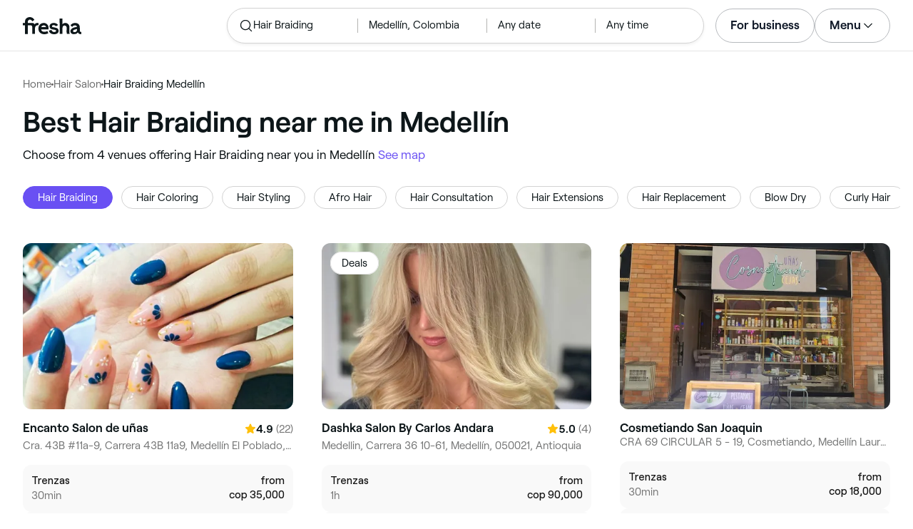

--- FILE ---
content_type: text/html
request_url: https://www.fresha.com/lp/en/tt/hair-braiding/in/co-medell%C3%ADn
body_size: 19255
content:
<!doctype html>
      <html lang="en" dir="ltr">
      <head>
        
    <script>
      window.setLocalStorageValWithExpiry = function (key, value, ttl) {
        var setValNow = new Date();

        var setValItem = {
          value: value,
          expiry: setValNow.getTime() + ttl,
        };

        try {
          localStorage.setItem(key, JSON.stringify(setValItem));
        } catch (e) {
          // Do nothing
        }
      };

      window.getLocaleStorageValWithExpiry = function (key) {
        try {
          var getValItemStr = localStorage.getItem(key);

          if (!getValItemStr) {
            return null;
          }

          var parsedItem = JSON.parse(getValItemStr);
          var getValNow = new Date();

          if (getValNow.getTime() > parsedItem.expiry) {
            localStorage.removeItem(key);
            return null;
          }
          return parsedItem.value;
        } catch (e) {
          // Do nothing
        }
      };
    </script>
  
        
    <script>
      document.cookie = 'freshaLocale=en; path=/; domain=fresha.com'
    </script>
  
        <meta charSet="utf-8"/><meta name="viewport" content="width=device-width, initial-scale=1.0"/><meta name="robots" content="index,follow"/><link rel="canonical" href="https://www.fresha.com/lp/en/tt/hair-braiding/in/co-medellín"/><title>Best hair braiding stylists near me in Medellín | Fresha</title><meta name="description" content="Find local hair braiding stylists near you in Medellín. Compare photos, reviews, prices, menus &amp; opening hours. Book &amp; pay online."/><meta property="og:type" content="website"/><meta property="og:locale" content="en"/><meta property="og:title" content="Best hair braiding stylists near me in Medellín | Fresha"/><meta property="og:description" content="Find local hair braiding stylists near you in Medellín. Compare photos, reviews, prices, menus &amp; opening hours. Book &amp; pay online."/><meta property="og:image" content="https://images.fresha.com/locations/location-profile-images/1304636/1903405/20348225-13ee-4904-b4bb-75c47cd4f729-EncantoSalondeuas-CO-Antioquia-Medelln-ElPobladoManila-Fresha.jpg"/><meta name="apple-mobile-web-app-title" content="Best hair braiding stylists near me in Medellín | Fresha"/><meta name="format-detection" content="telephone=no"/><link rel="apple-touch-icon" sizes="57x57" href="/lp/assets/696b64b71e7c0baa3495.png"/><link rel="apple-touch-icon" sizes="60x60" href="/lp/assets/fbcf0da1c9ee16688dea.png"/><link rel="apple-touch-icon" sizes="72x72" href="/lp/assets/4dc4bb5204e230031544.png"/><link rel="apple-touch-icon" sizes="76x76" href="/lp/assets/803f2366f3e5a56c25a1.png"/><link rel="apple-touch-icon" sizes="114x114" href="/lp/assets/bea4fe291c09621b71d6.png"/><link rel="apple-touch-icon" sizes="120x120" href="/lp/assets/e236bae814568346864b.png"/><link rel="apple-touch-icon" sizes="144x144" href="/lp/assets/6b9f0efcbfec92de9594.png"/><link rel="apple-touch-icon" sizes="152x152" href="/lp/assets/46e95de94fde56e0ae76.png"/><link rel="apple-touch-icon" sizes="180x180" href="/lp/assets/3c24ad873ef34bcf79d0.png"/><link rel="icon" type="image/png" sizes="192x192" href="/lp/assets/31d6cfe0d16ae931b73c.png"/><link rel="icon" type="image/png" sizes="16x16" href="/lp/assets/a19a72d71018f1ed9a4e.png"/><link rel="icon" type="image/png" sizes="32x32" href="/lp/assets/67b5cd35a98165878e9b.png"/><link rel="icon" type="image/png" sizes="96x96" href="/lp/assets/31d6cfe0d16ae931b73c.png"/><link rel="icon" type="image/x-icon" href="/lp/assets/049762a6ec62e8d1aa52.ico"/><link rel="shortcut icon" href="/lp/assets/049762a6ec62e8d1aa52.ico"/><meta name="theme-color" content="#ffffff"/>
        
    <script>
      (function(w,d,s,l,i){w[l]=w[l]||[];w[l].push({'gtm.start':
      new Date().getTime(),event:'gtm.js'});var f=d.getElementsByTagName(s)[0],
      j=d.createElement(s),dl=l!='dataLayer'?'&l='+l:'';j.async=true;j.src=
      'https://www.googletagmanager.com/gtm.js?id='+i+dl+ '&gtm_auth=I3dLwNFiDu7j5z-Gbm8FTQ&gtm_preview=env-1&gtm_cookies_win=x';f.parentNode.insertBefore(j,f);
      })(window,document,'script','dataLayer','GTM-WZVW87Z');
      </script>
      
        
    <script>
      (function(h,o,u,n,d) {
        h=h[d]=h[d]||{q:[],onReady:function(c){h.q.push(c)}}
        d=o.createElement(u);d.async=1;d.src=n
        n=o.getElementsByTagName(u)[0];n.parentNode.insertBefore(d,n)
      })(window,document,'script','https://www.datadoghq-browser-agent.com/datadog-rum-v4.js','DD_RUM')
        DD_RUM.onReady(function() {
          DD_RUM.init({
            clientToken: 'pub75bf78931d2a925ddce6f5e5f7de2399',
            applicationId: 'c70f20c5-ce57-4e6c-ae68-e57f2b02b699',
            service: 'landing-pages',
            env: 'production',
            version: '48ace8d7776172271e41e2ee1a030717e148a29b',
            sampleRate: 2,
            sessionReplaySampleRate: 100,
            trackResources: true,
            trackLongTasks: true,
            trackInteractions: true,
            trackInteractions: true,
          })
          DD_RUM.startSessionReplayRecording()
        })
    </script>
  
        
    <link rel="alternate" hreflang="da" href="https://www.fresha.com/lp/da/tt/hair-braiding/co-medellín" />
<link rel="alternate" hreflang="en" href="https://www.fresha.com/lp/en/tt/hair-braiding/in/co-medellín" />
<link rel="alternate" hreflang="es" href="https://www.fresha.com/lp/es/tt/trenzas/co-medellín" />
<link rel="alternate" hreflang="fi" href="https://www.fresha.com/lp/fi/tt/hair-braiding/co-medellín" />
<link rel="alternate" hreflang="fr" href="https://www.fresha.com/lp/fr/tt/tressage-des-cheveux/co-medellín" />
<link rel="alternate" hreflang="it" href="https://www.fresha.com/lp/it/tt/treccine-capelli/co-medellín" />
<link rel="alternate" hreflang="nl" href="https://www.fresha.com/lp/nl/tt/haar-vlechten/co-medellín" />
<link rel="alternate" hreflang="pl" href="https://www.fresha.com/lp/pl/tt/warkocze/co-medellín" />
<link rel="alternate" hreflang="pt" href="https://www.fresha.com/lp/pt/tt/tranças-de-cabelo/co-medelín" />
<link rel="alternate" hreflang="sv" href="https://www.fresha.com/lp/sv/tt/hair-braiding/co-medellín" />
    <link rel="alternate" hreflang="x-default" href="https://www.fresha.com/lp/en/tt/hair-braiding/in/co-medellín" />
  
        
    <script>
      function getUtmSourceReferrer() {
        var url = new URL(window.location.href);
        var source = url.searchParams.get('utm_source');
        if (source === 'facebook') {
          return 'https://www.facebook.com';
        }
        if (source === 'instagram') {
          return 'https://www.instagram.com';
        }
        return '';
      }

      function getReferrer() {
        return document.referrer || getUtmSourceReferrer() || '';
      }

      (function(){
        var externalReferrerUrl = window.getLocaleStorageValWithExpiry('externalReferrerUrl');
        var userLandedFirstUrl = window.getLocaleStorageValWithExpiry('userLandedFirstUrl');
        if (!externalReferrerUrl && externalReferrerUrl !== "") {
          window.setLocalStorageValWithExpiry('externalReferrerUrl', getReferrer(), 1000 * 60 * 60 * 24);
        }
        if (!userLandedFirstUrl && userLandedFirstUrl !== "") {
          window.setLocalStorageValWithExpiry('userLandedFirstUrl', window.location.href, 1000 * 60 * 60 * 24);
        }
      })();
    </script>
  
        <link href="/lp/assets/main-42abe6e6cee05640ddac.min.css" rel="stylesheet">
      </head>
      <body>
        
      <noscript>
        <iframe
          title="Google Tag Manager for GA4"
          src="https://www.googletagmanager.com/ns.html?id=GTM-WZVW87Z&gtm_auth=I3dLwNFiDu7j5z-Gbm8FTQ&gtm_preview=env-1&gtm_cookies_win=x"
          height="0"
          width="0"
          style={{ display: 'none', visibility: 'hidden' }}
        ></iframe>
      </noscript>
    
        <div dir="ltr"><div class="cvV1n9"><nav class="Rzlv_b siTBQ1"><a class="OP1nBW QdYpnI EvmjOG HrIGgh" title="Fresha" href="https://www.fresha.com" data-qa="logo"><span class="v_Dfni veiqTU xUeY0V"><svg xmlns="http://www.w3.org/2000/svg" viewBox="0 0 81.8 24"><path d="M51.5 2.1h3.9v8.1c1.3-1.9 4-2.5 6.2-1.6 2.2.9 2.9 2.5 3 2.7.2.5.4 1 .5 1.5.6 3.6-.6 7.2.5 10.7h-3.8c-1-2.5-.4-5.3-.4-7.9 0-.7 0-1.5-.4-2.2-.5-.9-1.5-1.6-2.5-1.6-1.1 0-2.1.6-2.6 1.5-.4.8-.4 1.8-.4 2.7v7.5h-3.9l-.1-21.4zM36 15.7c.1-4.3-2.6-7.5-6.8-7.5-2.8 0-5.2 1.4-6.5 3.8-1.4 2.6-1.3 6.3.4 8.8 2.5 3.4 7.6 4.2 12.5 1.9l-1.2-3.1c-4.1 1.8-8.5 1.3-8.8-2.4H36v-1.5zm-10.3-1.5c.3-.8.7-1.4 1.3-1.9 1.2-.9 3.3-1 4.4-.1.5.4.9 1.1 1.2 1.9h-6.9zM13.1 13.9s0-2.3-1.9-2.3H6.9v12.1H3V11.6H0V8.3h3V5.7C3 3.4 5.1 0 9.7 0s6.4 3.9 6.4 3.9l-3 2.1s-.8-2.5-3.3-2.5C8.7 3.5 7 4.4 7 6.2v2h6.1c2.7 0 3.4 2 3.4 2 1-2.4 4.6-2.1 5.3-2v3.1c-2.5-.2-4.8 1.2-4.8 4.1v8h-3.9v-9.5zM48.9 16.2c-1.2-1.2-4.3-1.6-6.3-2-1-.2-1.8-.4-1.8-1.4 0-1.2 1.2-1.5 2.4-1.5s2.4.5 3.1 1.5l3-1.6c-1.7-3-6.2-3.6-9.1-2.4-.9.4-1.6 1-2.1 1.7-1.1 1.5-1 4.1.3 5.3.7.7 1.9 1.2 3.4 1.5l2.8.5c1 .2 1.9.4 1.9 1.5 0 1.3-1.4 1.6-2.6 1.6-3.2 0-3.8-3-3.8-3L36.4 19c.2 1 1.5 5 7.4 5 3.3 0 6.2-1.3 6.3-4.8-.1-1.3-.5-2.3-1.2-3zM81.2 20.8c-.7 0-1.3-.4-1.3-1.4 0-.5-.1-2.2-.1-2.6 0-2.6.1-5.1-1.7-6.9-2-2-6.6-2.2-9-.6-.9.5-1.7 1.2-2.3 2.1l2.3 2.4c.9-1.5 2.2-2.2 3.7-2.2 1.4-.1 2.6.6 3.1 2-3.1.8-7.1 1.1-8.8 4.3-.8 1.5-.6 3.4.6 4.7.9 1 2.4 1.3 3.8 1.3 2.2 0 4.3-.5 5.6-2.5.7 1.7 2.2 2.5 4 2.5.3 0 .6-.1.8-.2v-3c-.2.1-.4.1-.7.1zm-5.3-3.1c.1 2.2-1.7 3.4-3.7 3.4-1.1 0-1.8-.5-1.8-1.6 0-1.2 1-1.6 2.1-1.9l3.4-1v1.1z"/></svg>
</span></a><a class="OP1nBW QdYpnI EvmjOG Ix7DRq" title="Fresha" href="https://www.fresha.com" data-qa="logo"><span class="v_Dfni veiqTU xUeY0V"><svg xmlns="http://www.w3.org/2000/svg" viewBox="0 0 81.8 24"><path d="M51.5 2.1h3.9v8.1c1.3-1.9 4-2.5 6.2-1.6 2.2.9 2.9 2.5 3 2.7.2.5.4 1 .5 1.5.6 3.6-.6 7.2.5 10.7h-3.8c-1-2.5-.4-5.3-.4-7.9 0-.7 0-1.5-.4-2.2-.5-.9-1.5-1.6-2.5-1.6-1.1 0-2.1.6-2.6 1.5-.4.8-.4 1.8-.4 2.7v7.5h-3.9l-.1-21.4zM36 15.7c.1-4.3-2.6-7.5-6.8-7.5-2.8 0-5.2 1.4-6.5 3.8-1.4 2.6-1.3 6.3.4 8.8 2.5 3.4 7.6 4.2 12.5 1.9l-1.2-3.1c-4.1 1.8-8.5 1.3-8.8-2.4H36v-1.5zm-10.3-1.5c.3-.8.7-1.4 1.3-1.9 1.2-.9 3.3-1 4.4-.1.5.4.9 1.1 1.2 1.9h-6.9zM13.1 13.9s0-2.3-1.9-2.3H6.9v12.1H3V11.6H0V8.3h3V5.7C3 3.4 5.1 0 9.7 0s6.4 3.9 6.4 3.9l-3 2.1s-.8-2.5-3.3-2.5C8.7 3.5 7 4.4 7 6.2v2h6.1c2.7 0 3.4 2 3.4 2 1-2.4 4.6-2.1 5.3-2v3.1c-2.5-.2-4.8 1.2-4.8 4.1v8h-3.9v-9.5zM48.9 16.2c-1.2-1.2-4.3-1.6-6.3-2-1-.2-1.8-.4-1.8-1.4 0-1.2 1.2-1.5 2.4-1.5s2.4.5 3.1 1.5l3-1.6c-1.7-3-6.2-3.6-9.1-2.4-.9.4-1.6 1-2.1 1.7-1.1 1.5-1 4.1.3 5.3.7.7 1.9 1.2 3.4 1.5l2.8.5c1 .2 1.9.4 1.9 1.5 0 1.3-1.4 1.6-2.6 1.6-3.2 0-3.8-3-3.8-3L36.4 19c.2 1 1.5 5 7.4 5 3.3 0 6.2-1.3 6.3-4.8-.1-1.3-.5-2.3-1.2-3zM81.2 20.8c-.7 0-1.3-.4-1.3-1.4 0-.5-.1-2.2-.1-2.6 0-2.6.1-5.1-1.7-6.9-2-2-6.6-2.2-9-.6-.9.5-1.7 1.2-2.3 2.1l2.3 2.4c.9-1.5 2.2-2.2 3.7-2.2 1.4-.1 2.6.6 3.1 2-3.1.8-7.1 1.1-8.8 4.3-.8 1.5-.6 3.4.6 4.7.9 1 2.4 1.3 3.8 1.3 2.2 0 4.3-.5 5.6-2.5.7 1.7 2.2 2.5 4 2.5.3 0 .6-.1.8-.2v-3c-.2.1-.4.1-.7.1zm-5.3-3.1c.1 2.2-1.7 3.4-3.7 3.4-1.1 0-1.8-.5-1.8-1.6 0-1.2 1-1.6 2.1-1.9l3.4-1v1.1z"/></svg>
</span></a><a class="OP1nBW zeLhfM KUb747" title="Search for venue or service" href="https://www.fresha.com/search?center=6.2323664125,-75.57686591964286&amp;distance=7.276&amp;tag=hair-braiding&amp;sort=recommended" data-qa="search-box" rel="nofollow"><div class="SRt0jl ir_4Hy"><div class="J8Fb1x"><span class="v_Dfni CpPDl7 veiqTU"><svg xmlns="http://www.w3.org/2000/svg" viewBox="0 0 24 24"><path fill-rule="evenodd" clip-rule="evenodd" d="M10.875 3.75a7.125 7.125 0 1 0 0 14.25 7.125 7.125 0 0 0 0-14.25ZM2.25 10.875a8.625 8.625 0 1 1 15.231 5.546l4.05 4.049a.75.75 0 1 1-1.061 1.06l-4.05-4.049a8.625 8.625 0 0 1-14.17-6.606Z"></path></svg></span></div><div class="axDOAG TE8kwS SycVRT T2Ht61">Hair Braiding</div></div><div class="ir_4Hy FKgGZM ae60OZ"><div class="axDOAG TE8kwS SycVRT T2Ht61">Medellín, Colombia</div></div><div class="hOAkw9 FKgGZM ae60OZ"><div class="axDOAG TE8kwS SycVRT T2Ht61">Any date</div></div><div class="hOAkw9 FKgGZM ae60OZ"><div class="axDOAG TE8kwS SycVRT T2Ht61">Any time</div></div></a><div class="lVX8vr"><a class="OP1nBW xmOJ0y" title="For business" href="https://www.fresha.com/for-business" data-business-tracking="For business">For business</a><a class="Ix7DRq" data-modal="modal-search"><span class="v_Dfni vSYAhk veiqTU"><svg xmlns="http://www.w3.org/2000/svg" viewBox="0 0 24 24"><path fill-rule="evenodd" clip-rule="evenodd" d="M10.875 3.75a7.125 7.125 0 1 0 0 14.25 7.125 7.125 0 0 0 0-14.25ZM2.25 10.875a8.625 8.625 0 1 1 15.231 5.546l4.05 4.049a.75.75 0 1 1-1.061 1.06l-4.05-4.049a8.625 8.625 0 0 1-14.17-6.606Z"></path></svg></span></a><a class="Ix7DRq" data-modal="modal-menu"><span class="v_Dfni xG7ShB veiqTU"><svg xmlns="http://www.w3.org/2000/svg" viewBox="0 0 24 24"><path fill-rule="evenodd" clip-rule="evenodd" d="M3 6a.75.75 0 0 1 .75-.75h16.5a.75.75 0 0 1 0 1.5H3.75A.75.75 0 0 1 3 6Zm0 6a.75.75 0 0 1 .75-.75h16.5a.75.75 0 0 1 0 1.5H3.75A.75.75 0 0 1 3 12Zm0 6a.75.75 0 0 1 .75-.75h16.5a.75.75 0 0 1 0 1.5H3.75A.75.75 0 0 1 3 18Z"></path></svg></span></a><div class="zjRND1 teEzkc" style="opacity:0" id="modal-search"><div class="cswpPv Rou8CE"><button aria-label="Close" type="button" class="ziPrKd modal-exit"><span class="v_Dfni VqDAZf veiqTU"><svg
                    xmlns="http://www.w3.org/2000/svg"
                    viewBox="0 0 24 24"
                  >
                    <path d="M4.293 4.293a1 1 0 011.414 0L12 10.585l6.293-6.292a1 1 0 011.32-.083l.094.083a1 1 0 010 1.414L13.415 12l6.292 6.293a1 1 0 01.083 1.32l-.083.094a1 1 0 01-1.414 0L12 13.415l-6.293 6.292a1 1 0 01-1.32.083l-.094-.083a1 1 0 010-1.414L10.585 12 4.293 5.707a1 1 0 01-.083-1.32z" />
                  </svg></span></button></div><div class="kIGviM"><p class="axDOAG N7z9vs meyZbf">Search</p><a class="OP1nBW zQcZFo" href="https://www.fresha.com/search?center=6.2323664125,-75.57686591964286&amp;distance=7.276&amp;tag=hair-braiding&amp;sort=recommended" data-tracking="Search"><div class="QguCgd"><span class="v_Dfni CpPDl7 Rh6zLx"><svg xmlns="http://www.w3.org/2000/svg" viewBox="0 0 24 24"><path fill-rule="evenodd" clip-rule="evenodd" d="M10.875 3.75a7.125 7.125 0 1 0 0 14.25 7.125 7.125 0 0 0 0-14.25ZM2.25 10.875a8.625 8.625 0 1 1 15.231 5.546l4.05 4.049a.75.75 0 1 1-1.061 1.06l-4.05-4.049a8.625 8.625 0 0 1-14.17-6.606Z"></path></svg></span></div><p class="axDOAG TE8kwS">Hair Braiding</p></a><a class="OP1nBW zQcZFo" href="https://www.fresha.com/search?center=6.2323664125,-75.57686591964286&amp;distance=7.276&amp;tag=hair-braiding&amp;sort=recommended" data-tracking="Search"><div class="QguCgd"><span class="v_Dfni CpPDl7 Rh6zLx">
<svg xmlns="http://www.w3.org/2000/svg" viewBox="0 0 24 24"><path fill-rule="evenodd" clip-rule="evenodd" d="M11.543 22.345a.84.84 0 0 0 .983-.05 21.987 21.987 0 0 0 1.131-.9 25.156 25.156 0 0 0 2.659-2.622c1.918-2.205 3.934-5.378 3.934-9.023a8.25 8.25 0 1 0-16.5 0c0 3.645 2.016 6.818 3.934 9.023a25.146 25.146 0 0 0 3.538 3.334 14.102 14.102 0 0 0 .32.238ZM12 3a6.75 6.75 0 0 0-6.75 6.75c0 3.105 1.734 5.932 3.566 8.04A23.64 23.64 0 0 0 12 20.812a23.633 23.633 0 0 0 3.184-3.023c1.832-2.108 3.566-4.935 3.566-8.04A6.75 6.75 0 0 0 12 3Z"></path><path fill-rule="evenodd" clip-rule="evenodd" d="M12 6a3.75 3.75 0 1 0 0 7.5A3.75 3.75 0 0 0 12 6Zm0 1.5a2.25 2.25 0 1 0 0 4.5 2.25 2.25 0 0 0 0-4.5Z"></path></svg></span></div><p class="axDOAG TE8kwS">Medellín, Colombia</p></a><a class="OP1nBW iSiUSy xc6EHb QblrHl dBIRgx" href="https://www.fresha.com/search?center=6.2323664125,-75.57686591964286&amp;distance=7.276&amp;tag=hair-braiding&amp;sort=recommended" data-tracking="Search"><p class="axDOAG zL1l9a">Search</p></a></div></div><div class="zjRND1 vs4sBU" style="opacity:0" id="modal-menu"><div class="cswpPv PMEqbo"><a class="OP1nBW QdYpnI MmpuhV" title="Fresha" href="https://www.fresha.com" data-qa="logo-mobile"><span class="v_Dfni veiqTU xUeY0V"><svg xmlns="http://www.w3.org/2000/svg" viewBox="0 0 81.8 24"><path d="M51.5 2.1h3.9v8.1c1.3-1.9 4-2.5 6.2-1.6 2.2.9 2.9 2.5 3 2.7.2.5.4 1 .5 1.5.6 3.6-.6 7.2.5 10.7h-3.8c-1-2.5-.4-5.3-.4-7.9 0-.7 0-1.5-.4-2.2-.5-.9-1.5-1.6-2.5-1.6-1.1 0-2.1.6-2.6 1.5-.4.8-.4 1.8-.4 2.7v7.5h-3.9l-.1-21.4zM36 15.7c.1-4.3-2.6-7.5-6.8-7.5-2.8 0-5.2 1.4-6.5 3.8-1.4 2.6-1.3 6.3.4 8.8 2.5 3.4 7.6 4.2 12.5 1.9l-1.2-3.1c-4.1 1.8-8.5 1.3-8.8-2.4H36v-1.5zm-10.3-1.5c.3-.8.7-1.4 1.3-1.9 1.2-.9 3.3-1 4.4-.1.5.4.9 1.1 1.2 1.9h-6.9zM13.1 13.9s0-2.3-1.9-2.3H6.9v12.1H3V11.6H0V8.3h3V5.7C3 3.4 5.1 0 9.7 0s6.4 3.9 6.4 3.9l-3 2.1s-.8-2.5-3.3-2.5C8.7 3.5 7 4.4 7 6.2v2h6.1c2.7 0 3.4 2 3.4 2 1-2.4 4.6-2.1 5.3-2v3.1c-2.5-.2-4.8 1.2-4.8 4.1v8h-3.9v-9.5zM48.9 16.2c-1.2-1.2-4.3-1.6-6.3-2-1-.2-1.8-.4-1.8-1.4 0-1.2 1.2-1.5 2.4-1.5s2.4.5 3.1 1.5l3-1.6c-1.7-3-6.2-3.6-9.1-2.4-.9.4-1.6 1-2.1 1.7-1.1 1.5-1 4.1.3 5.3.7.7 1.9 1.2 3.4 1.5l2.8.5c1 .2 1.9.4 1.9 1.5 0 1.3-1.4 1.6-2.6 1.6-3.2 0-3.8-3-3.8-3L36.4 19c.2 1 1.5 5 7.4 5 3.3 0 6.2-1.3 6.3-4.8-.1-1.3-.5-2.3-1.2-3zM81.2 20.8c-.7 0-1.3-.4-1.3-1.4 0-.5-.1-2.2-.1-2.6 0-2.6.1-5.1-1.7-6.9-2-2-6.6-2.2-9-.6-.9.5-1.7 1.2-2.3 2.1l2.3 2.4c.9-1.5 2.2-2.2 3.7-2.2 1.4-.1 2.6.6 3.1 2-3.1.8-7.1 1.1-8.8 4.3-.8 1.5-.6 3.4.6 4.7.9 1 2.4 1.3 3.8 1.3 2.2 0 4.3-.5 5.6-2.5.7 1.7 2.2 2.5 4 2.5.3 0 .6-.1.8-.2v-3c-.2.1-.4.1-.7.1zm-5.3-3.1c.1 2.2-1.7 3.4-3.7 3.4-1.1 0-1.8-.5-1.8-1.6 0-1.2 1-1.6 2.1-1.9l3.4-1v1.1z"/></svg>
</span></a><button aria-label="Close" type="button" class="KYbtY2 modal-exit"><span class="v_Dfni VqDAZf veiqTU"><svg
                    xmlns="http://www.w3.org/2000/svg"
                    viewBox="0 0 24 24"
                  >
                    <path d="M4.293 4.293a1 1 0 011.414 0L12 10.585l6.293-6.292a1 1 0 011.32-.083l.094.083a1 1 0 010 1.414L13.415 12l6.292 6.293a1 1 0 01.083 1.32l-.083.094a1 1 0 01-1.414 0L12 13.415l-6.293 6.292a1 1 0 01-1.32.083l-.094-.083a1 1 0 010-1.414L10.585 12 4.293 5.707a1 1 0 01-.083-1.32z" />
                  </svg></span></button></div><ul><li><a class="OP1nBW aVaMDm" href="https://www.fresha.com/auth?type=socials-login" data-tracking="Log in">Log in<span class="v_Dfni vSYAhk veiqTU PMEqbo"><svg viewBox="0 0 24 24" xmlns="http://www.w3.org/2000/svg" iconColor="#101928" class="Icon__StyledInlineSVG-sc-c98r68-0 cxRwTg Icon-sc-c98r68-1 styled__ListItemArrow-sc-3phtig-8 kMfJYW UjZKy" width="24" height="24"><path d="M14.481 12l-7.14 6.247a1 1 0 001.318 1.506l8-7a1 1 0 000-1.506l-8-7a1 1 0 10-1.317 1.506L14.482 12z"></path></svg></span></a></li><li><a class="OP1nBW aVaMDm" href="https://www.fresha.com/app-store-redirect" data-tracking="Download the app">Download the app<span class="v_Dfni vSYAhk veiqTU PMEqbo"><svg viewBox="0 0 24 24" xmlns="http://www.w3.org/2000/svg" iconColor="#101928" class="Icon__StyledInlineSVG-sc-c98r68-0 cxRwTg Icon-sc-c98r68-1 styled__ListItemArrow-sc-3phtig-8 kMfJYW UjZKy" width="24" height="24"><path d="M14.481 12l-7.14 6.247a1 1 0 001.318 1.506l8-7a1 1 0 000-1.506l-8-7a1 1 0 10-1.317 1.506L14.482 12z"></path></svg></span></a></li><li><a class="OP1nBW aVaMDm" href="https://www.fresha.com/contact-us" data-tracking="Support">Customer support<span class="v_Dfni vSYAhk veiqTU PMEqbo"><svg viewBox="0 0 24 24" xmlns="http://www.w3.org/2000/svg" iconColor="#101928" class="Icon__StyledInlineSVG-sc-c98r68-0 cxRwTg Icon-sc-c98r68-1 styled__ListItemArrow-sc-3phtig-8 kMfJYW UjZKy" width="24" height="24"><path d="M14.481 12l-7.14 6.247a1 1 0 001.318 1.506l8-7a1 1 0 000-1.506l-8-7a1 1 0 10-1.317 1.506L14.482 12z"></path></svg></span></a></li></ul><div class="NK6CAe"></div><ul><li><a class="OP1nBW aVaMDm Gg5crf" href="https://www.fresha.com/for-business" data-business-tracking="For business">For business<span class="v_Dfni vSYAhk veiqTU PMEqbo"><svg viewBox="0 0 24 24" xmlns="http://www.w3.org/2000/svg" iconColor="#101928" class="Icon__StyledInlineSVG-sc-c98r68-0 cxRwTg Icon-sc-c98r68-1 styled__ListItemArrow-sc-3phtig-8 kMfJYW UjZKy" width="24" height="24"><path d="M14.481 12l-7.14 6.247a1 1 0 001.318 1.506l8-7a1 1 0 000-1.506l-8-7a1 1 0 10-1.317 1.506L14.482 12z"></path></svg></span></a></li></ul></div><div class="iBVjyp js-nested-nav"><input type="checkbox" id="menu-trigger"/><label for="menu-trigger" class="WI2sEf"><div class="xmOJ0y">Menu<span class="v_Dfni CpPDl7 veiqTU cyjfYa"><svg xmlns="http://www.w3.org/2000/svg" viewBox="0 0 24 24"><path fill-rule="evenodd" clip-rule="evenodd" d="M5.22 8.345a.75.75 0 0 1 1.06 0l5.72 5.72 5.72-5.72a.75.75 0 1 1 1.06 1.06l-6.25 6.25a.75.75 0 0 1-1.06 0l-6.25-6.25a.75.75 0 0 1 0-1.06Z"></path></svg></span><span class="v_Dfni CpPDl7 veiqTU qgia19"><svg xmlns="http://www.w3.org/2000/svg" viewBox="0 0 24 24"><path fill-rule="evenodd" clip-rule="evenodd" d="M5.22 8.345a.75.75 0 0 1 1.06 0l5.72 5.72 5.72-5.72a.75.75 0 1 1 1.06 1.06l-6.25 6.25a.75.75 0 0 1-1.06 0l-6.25-6.25a.75.75 0 0 1 0-1.06Z"></path></svg></span></div></label><div class="smQn3k ueMWB2"><ul><li class="navigation--mobile"><a class="OP1nBW g_Da6B" href="https://www.fresha.com/auth?type=socials-login" data-tracking="Log in">Log in<span class="v_Dfni vSYAhk veiqTU Ix7DRq"><svg viewBox="0 0 24 24" xmlns="http://www.w3.org/2000/svg" iconColor="#101928" class="Icon__StyledInlineSVG-sc-c98r68-0 cxRwTg Icon-sc-c98r68-1 styled__ListItemArrow-sc-3phtig-8 kMfJYW UjZKy" width="24" height="24"><path d="M14.481 12l-7.14 6.247a1 1 0 001.318 1.506l8-7a1 1 0 000-1.506l-8-7a1 1 0 10-1.317 1.506L14.482 12z"></path></svg></span></a></li><li><a class="OP1nBW g_Da6B" title="Download the app" href="https://www.fresha.com/app-store-redirect" data-tracking="Download the app">Download the app</a></li><li><a class="OP1nBW g_Da6B" title="Customer support" href="https://www.fresha.com/contact-us" data-tracking="Support">Customer support</a></li></ul><div class="xZSl7_"></div><ul><li><a class="OP1nBW g_Da6B EKb8np" title="For business" href="https://www.fresha.com/for-business" data-business-tracking="For business">For business</a></li></ul></div></div></div><script>
            (function(){
              var menuTrigger = document.querySelector('#menu-trigger');
              var nestedNav = document.querySelector('.js-nested-nav');
              window.addEventListener('click', function(e) {
                if (e.composedPath().indexOf(nestedNav) !== -1) return;
                if (menuTrigger.checked) {
                  menuTrigger.checked = false;
                }
              })
            })();

            (function(){
                const modals = document.querySelectorAll("[data-modal]");
                modals.forEach(function (trigger) {
                  trigger.addEventListener("click", function (event) {
                    event.preventDefault();
                    const modal = document.getElementById(trigger.dataset.modal);
                    modal.classList.add("BPuoEG");
                    const exits = modal.querySelectorAll(".modal-exit");
                    exits.forEach(function (exit) {
                      exit.addEventListener("click", function (event) {
                        event.preventDefault();
                        modal.classList.remove("BPuoEG");
                      });
                    });
                  });
                });
              })()
            </script></nav></div><main><div class="zs_ttC"><a class="OP1nBW q9MhNC hx_Dfk ut_xFw" title="Home" href="https://www.fresha.com">Home</a><span class="sNl9cF"></span><a class="OP1nBW q9MhNC hx_Dfk ut_xFw" title="Hair Salon" href="https://www.fresha.com/lp/en/bt/hair-salons/in/co-medellín">Hair Salon</a><span class="sNl9cF"></span><p class="axDOAG CsQ9La SycVRT hx_Dfk">Hair Braiding Medellín</p><script type="application/ld+json">{"@context":"https://schema.org","@type":"BreadcrumbList","itemListElement":[{"@type":"ListItem","position":1,"name":"Home","item":"https://www.fresha.com"},{"@type":"ListItem","position":2,"name":"Hair Salon","item":"https://www.fresha.com/lp/en/bt/hair-salons/in/co-medellín"},{"@type":"ListItem","position":3,"name":"Hair Braiding Medellín","item":"https://www.fresha.com/lp/en/tt/hair-braiding/in/co-medellín"}]}</script></div><div class="Rzlv_b SAsCgI"><div><h1 class="axDOAG N7z9vs yPqIKn">Best Hair Braiding near me in Medellín</h1><p class="axDOAG CsQ9La pT5LSh zk7Hpq">Choose from 4 venues offering Hair Braiding near you in Medellín <a class="OP1nBW H64abO" title="See map" href="https://www.fresha.com/search?center=6.2323664125,-75.57686591964286&amp;distance=7.276&amp;tag=hair-braiding&amp;sort=recommended#map" rel="nofollow">See map</a></p></div></div><div class="v6jBnw ZnEpfB"><div class="wYFYNt"><div class="xuR8VR"><div class="obUbOI"><span class="QoUCns" data-qa="pill-self">Hair Braiding</span><a class="OP1nBW QoUCns" title="Hair Coloring" href="https://www.fresha.com/lp/en/tt/hair-colouring/in/co-medellín" data-qa="pill-Hair Coloring">Hair Coloring</a><a class="OP1nBW QoUCns" title="Hair Styling" href="https://www.fresha.com/lp/en/tt/hair-styling/in/co-medellín" data-qa="pill-Hair Styling">Hair Styling</a><a class="OP1nBW QoUCns" title="Afro Hair" href="https://www.fresha.com/lp/en/tt/hair-styling-for-afro-hair/in/co-medellín" data-qa="pill-Afro Hair">Afro Hair</a><a class="OP1nBW QoUCns" title="Hair Consultation" href="https://www.fresha.com/lp/en/tt/salon-hair-consultations/in/co-medellín" data-qa="pill-Hair Consultation">Hair Consultation</a><a class="OP1nBW QoUCns" title="Hair Extensions" href="https://www.fresha.com/lp/en/tt/hair-extensions/in/co-medellín" data-qa="pill-Hair Extensions">Hair Extensions</a><a class="OP1nBW QoUCns" title="Hair Replacement" href="https://www.fresha.com/lp/en/tt/hair-loss-treatments/in/co-medellín" data-qa="pill-Hair Replacement">Hair Replacement</a><a class="OP1nBW QoUCns" title="Blow Dry" href="https://www.fresha.com/lp/en/tt/blow-dries-and-blowouts/in/co-medellín" data-qa="pill-Blow Dry">Blow Dry</a><a class="OP1nBW QoUCns" title="Curly Hair" href="https://www.fresha.com/lp/en/tt/haircuts-for-curly-hair/in/co-medellín" data-qa="pill-Curly Hair">Curly Hair</a><a class="OP1nBW QoUCns" title="Permanent Hair Straightening" href="https://www.fresha.com/lp/en/tt/permanent-hair-straightening/in/co-medellín" data-qa="pill-Permanent Hair Straightening">Permanent Hair Straightening</a><a class="OP1nBW QoUCns" title="Women&#x27;s Haircut" href="https://www.fresha.com/lp/en/tt/women&#x27;s-haircuts/in/co-medellín" data-qa="pill-Women&#x27;s Haircut">Women&#x27;s Haircut</a><a class="OP1nBW QoUCns" title="Hair Twists" href="https://www.fresha.com/lp/en/tt/hair-twists-and-twist-outs/in/co-medellín" data-qa="pill-Hair Twists">Hair Twists</a><a class="OP1nBW QoUCns" title="Children&#x27;s Haircut" href="https://www.fresha.com/lp/en/tt/children&#x27;s-haircuts/in/co-medellín" data-qa="pill-Children&#x27;s Haircut">Children&#x27;s Haircut</a></div></div></div></div><section class="Rzlv_b _NhjkN" data-qa="locations-list"><div class="ts_bNq"><div data-qa="location-card-https://www.fresha.com/a/encanto-salon-de-unas-medellin-cra-43b-11a-9-carrera-43b-11a9-idlpjfsu" class="paUULP Z1aKNU"><a class="OP1nBW KzVzOx" title="Encanto Salon de uñas" href="https://www.fresha.com/a/encanto-salon-de-unas-medellin-cra-43b-11a-9-carrera-43b-11a9-idlpjfsu"><div class="YnAcxa"><img src="https://images.fresha.com/locations/location-profile-images/1304636/1903405/20348225-13ee-4904-b4bb-75c47cd4f729-EncantoSalondeuas-CO-Antioquia-Medelln-ElPobladoManila-Fresha.jpg?class=width-small" class="afSlte s4SjnD" alt="Encanto Salon de uñas"/></div><div class="nd2h5g"><div class="PAUnhp"><p class="axDOAG zL1l9a deeUT2 NH5kAF">Encanto Salon de uñas</p><div class="L1u7GX"><div class="Ay3nkT"><span class="v_Dfni VqDAZf UTxMHu">    <svg xmlns="http://www.w3.org/2000/svg" viewBox="0 0 24 24">
      <path d="m21.975 9.974-4.225 3.69 1.266 5.495a1.502 1.502 0 0 1-1.395 1.84 1.499 1.499 0 0 1-.839-.214l-4.788-2.907-4.778 2.907a1.499 1.499 0 0 1-2.234-1.626l1.264-5.489L2.02 9.974a1.5 1.5 0 0 1 .853-2.63l5.571-.484 2.175-5.19a1.495 1.495 0 0 1 2.758 0l2.18 5.19 5.57.483a1.498 1.498 0 0 1 1.318 1.899 1.5 1.5 0 0 1-.465.732h-.005Z" />
    </svg></span><p class="axDOAG VH00E7 eGBYyp SycVRT tWrves" data-qa="rating-score">4.9</p><p class="axDOAG TE8kwS o3HUQR bWwCvf" data-qa="ratings-number">(22)</p></div></div></div><p class="axDOAG TE8kwS DbgFmO deeUT2">Cra. 43B #11a-9, Carrera 43B 11a9, Medellín El Poblado, Manila, 050021, Antioquia</p></div><div class="dkif_8"><div class="rI9TZu"><div class="jc1E8C"><div class="Tu5F90"><div class="Xz_Xmh"><p class="axDOAG TE8kwS qLhAks MwGPva deeUT2">Trenzas</p><p class="axDOAG TE8kwS o3HUQR">30min</p></div><p class="axDOAG VH00E7 qLhAks MwGPva Llk4pS Pv0mOj">From COP 35,000</p></div></div><div class="jc1E8C"><div class="Tu5F90"><div class="Xz_Xmh"><p class="axDOAG TE8kwS qLhAks MwGPva deeUT2">Adicion de plancha/ ondas</p><p class="axDOAG TE8kwS o3HUQR">30min</p></div><p class="axDOAG VH00E7 qLhAks MwGPva Llk4pS Pv0mOj">From COP 35,000</p></div></div><div class="jc1E8C"><div class="Tu5F90"><div class="Xz_Xmh"><p class="axDOAG TE8kwS qLhAks MwGPva deeUT2">retiro de pestañas </p><p class="axDOAG TE8kwS o3HUQR">1h</p></div><p class="axDOAG VH00E7 qLhAks MwGPva Llk4pS Pv0mOj">COP 25,000</p></div></div><div class="jc1E8C"><div class="Tu5F90"><div class="Xz_Xmh"><p class="axDOAG TE8kwS qLhAks MwGPva deeUT2">Depilacion de brazo </p><p class="axDOAG TE8kwS o3HUQR">45min</p></div><p class="axDOAG VH00E7 qLhAks MwGPva Llk4pS Pv0mOj">COP 70,000</p></div></div></div><p class="axDOAG TE8kwS Yy8KVI WQ1cDp">See all services</p></div></a><script type="application/ld+json">{"@context":"https://schema.org","@type":"HealthAndBeautyBusiness","url":"https://www.fresha.com/a/encanto-salon-de-unas-medellin-cra-43b-11a-9-carrera-43b-11a9-idlpjfsu","name":"Encanto Salon de uñas","address":{"@type":"PostalAddress","streetAddress":"Cra. 43B #11a-9, Carrera 43B 11a9, Medellín El Poblado, Manila, 050021, Antioquia"},"image":"https://images.fresha.com/locations/location-profile-images/1304636/1903405/20348225-13ee-4904-b4bb-75c47cd4f729-EncantoSalondeuas-CO-Antioquia-Medelln-ElPobladoManila-Fresha.jpg","priceRange":"From COP 25,000","geo":{"@type":"GeoCoordinates","latitude":6.2130241,"longitude":-75.5708245},"aggregateRating":{"@type":"AggregateRating","ratingValue":4.9,"ratingCount":22,"worstRating":1,"bestRating":5}}</script></div><div data-qa="location-card-https://www.fresha.com/a/dashka-salon-by-carlos-andara-medellin-medellin-carrera-36-10-61-i1f6fsqd" class="paUULP Z1aKNU"><a class="OP1nBW KzVzOx" title="Dashka Salon By Carlos Andara" href="https://www.fresha.com/a/dashka-salon-by-carlos-andara-medellin-medellin-carrera-36-10-61-i1f6fsqd"><div class="YnAcxa"><img src="https://images.fresha.com/locations/location-profile-images/591326/652594/1845e056-0012-4e0f-8174-038ac39488c3.jpg?class=width-small" class="afSlte s4SjnD" alt="Dashka Salon By Carlos Andara" loading="lazy"/><div class="aAeYXF"><span class="axDOAG Vso17t tv4uDl cy3ZMU fhrg9J" data-qa="location-card-https://www.fresha.com/a/dashka-salon-by-carlos-andara-medellin-medellin-carrera-36-10-61-i1f6fsqd-badge-0">Deals</span></div></div><div class="nd2h5g"><div class="PAUnhp"><p class="axDOAG zL1l9a deeUT2 NH5kAF">Dashka Salon By Carlos Andara</p><div class="L1u7GX"><div class="Ay3nkT"><span class="v_Dfni VqDAZf UTxMHu">    <svg xmlns="http://www.w3.org/2000/svg" viewBox="0 0 24 24">
      <path d="m21.975 9.974-4.225 3.69 1.266 5.495a1.502 1.502 0 0 1-1.395 1.84 1.499 1.499 0 0 1-.839-.214l-4.788-2.907-4.778 2.907a1.499 1.499 0 0 1-2.234-1.626l1.264-5.489L2.02 9.974a1.5 1.5 0 0 1 .853-2.63l5.571-.484 2.175-5.19a1.495 1.495 0 0 1 2.758 0l2.18 5.19 5.57.483a1.498 1.498 0 0 1 1.318 1.899 1.5 1.5 0 0 1-.465.732h-.005Z" />
    </svg></span><p class="axDOAG VH00E7 eGBYyp SycVRT tWrves" data-qa="rating-score">5.0</p><p class="axDOAG TE8kwS o3HUQR bWwCvf" data-qa="ratings-number">(4)</p></div></div></div><p class="axDOAG TE8kwS DbgFmO deeUT2">Medellin, Carrera 36 10-61, Medellín, 050021, Antioquia</p></div><div class="dkif_8"><div class="rI9TZu"><div class="jc1E8C"><div class="Tu5F90"><div class="Xz_Xmh"><p class="axDOAG TE8kwS qLhAks MwGPva deeUT2">Trenzas</p><p class="axDOAG TE8kwS o3HUQR">1h</p></div><p class="axDOAG VH00E7 qLhAks MwGPva Llk4pS Pv0mOj">From COP 90,000</p></div></div><div class="jc1E8C"><div class="Tu5F90"><div class="Xz_Xmh"><p class="axDOAG TE8kwS qLhAks MwGPva deeUT2">Extensión de Pestañas </p><p class="axDOAG TE8kwS o3HUQR">30min - 40min</p></div><p class="axDOAG VH00E7 qLhAks MwGPva Llk4pS Pv0mOj">COP 1</p></div></div><div class="jc1E8C"><div class="Tu5F90"><div class="Xz_Xmh"><p class="axDOAG TE8kwS qLhAks MwGPva deeUT2">Retiro de Gel</p><p class="axDOAG TE8kwS o3HUQR">20min</p></div><p class="axDOAG VH00E7 qLhAks MwGPva Llk4pS Pv0mOj">From COP 20,000</p></div></div><div class="jc1E8C"><div class="Tu5F90"><div class="Xz_Xmh"><p class="axDOAG TE8kwS qLhAks MwGPva deeUT2">Champu Energizante</p><p class="axDOAG TE8kwS o3HUQR">1h</p></div><p class="axDOAG VH00E7 qLhAks MwGPva Llk4pS Pv0mOj">COP 141,750</p></div></div></div><p class="axDOAG TE8kwS Yy8KVI WQ1cDp">See all services</p></div></a><script type="application/ld+json">{"@context":"https://schema.org","@type":"HealthAndBeautyBusiness","url":"https://www.fresha.com/a/dashka-salon-by-carlos-andara-medellin-medellin-carrera-36-10-61-i1f6fsqd","name":"Dashka Salon By Carlos Andara","address":{"@type":"PostalAddress","streetAddress":"Medellin, Carrera 36 10-61, Medellín, 050021, Antioquia"},"image":"https://images.fresha.com/locations/location-profile-images/591326/652594/1845e056-0012-4e0f-8174-038ac39488c3.jpg","priceRange":"From COP 1","geo":{"@type":"GeoCoordinates","latitude":6.2094005,"longitude":-75.5658836},"aggregateRating":{"@type":"AggregateRating","ratingValue":5,"ratingCount":4,"worstRating":1,"bestRating":5}}</script></div><div data-qa="location-card-https://www.fresha.com/a/cosmetiando-san-joaquin-medellin-cra-69-circular-5-19-i3hmo5k2" class="paUULP Z1aKNU"><a class="OP1nBW KzVzOx" title="Cosmetiando San Joaquin" href="https://www.fresha.com/a/cosmetiando-san-joaquin-medellin-cra-69-circular-5-19-i3hmo5k2"><div class="YnAcxa"><img src="https://images.fresha.com/locations/location-profile-images/794976/4980098/79f58648-212e-471e-abc6-6fd9b1003044-Cosmetiando-CO-Antioquia-Medelln-Laureles-Estadio-Fresha.jpg?class=width-small" class="afSlte s4SjnD" alt="Cosmetiando San Joaquin" loading="lazy"/></div><div class="nd2h5g"><div class="PAUnhp"><p class="axDOAG zL1l9a deeUT2 NH5kAF">Cosmetiando San Joaquin</p></div><p class="axDOAG TE8kwS DbgFmO deeUT2">CRA 69 CIRCULAR 5 - 19, Cosmetiando, Medellín Laureles - San Joaquin, Antioquia</p></div><div class="dkif_8"><div class="rI9TZu"><div class="jc1E8C"><div class="Tu5F90"><div class="Xz_Xmh"><p class="axDOAG TE8kwS qLhAks MwGPva deeUT2">Trenzas</p><p class="axDOAG TE8kwS o3HUQR">30min</p></div><p class="axDOAG VH00E7 qLhAks MwGPva Llk4pS Pv0mOj">From COP 18,000</p></div></div><div class="jc1E8C"><div class="Tu5F90"><div class="Xz_Xmh"><p class="axDOAG TE8kwS qLhAks MwGPva deeUT2">Epilación con Cera</p><p class="axDOAG TE8kwS o3HUQR">10min</p></div><p class="axDOAG VH00E7 qLhAks MwGPva Llk4pS Pv0mOj">COP 20,000</p></div></div><div class="jc1E8C"><div class="Tu5F90"><div class="Xz_Xmh"><p class="axDOAG TE8kwS qLhAks MwGPva deeUT2">Corte de cabello</p><p class="axDOAG TE8kwS o3HUQR">10min</p></div><p class="axDOAG VH00E7 qLhAks MwGPva Llk4pS Pv0mOj">COP 18,000</p></div></div><div class="jc1E8C"><div class="Tu5F90"><div class="Xz_Xmh"><p class="axDOAG TE8kwS qLhAks MwGPva deeUT2">Bigote</p><p class="axDOAG TE8kwS o3HUQR">5min</p></div><p class="axDOAG VH00E7 qLhAks MwGPva Llk4pS Pv0mOj">COP 10,800</p></div></div></div><p class="axDOAG TE8kwS Yy8KVI WQ1cDp">See all services</p></div></a><script type="application/ld+json">{"@context":"https://schema.org","@type":"HealthAndBeautyBusiness","url":"https://www.fresha.com/a/cosmetiando-san-joaquin-medellin-cra-69-circular-5-19-i3hmo5k2","name":"Cosmetiando San Joaquin","address":{"@type":"PostalAddress","streetAddress":"CRA 69 CIRCULAR 5 - 19, Cosmetiando, Medellín Laureles - San Joaquin, Antioquia"},"image":"https://images.fresha.com/locations/location-profile-images/794976/4980098/79f58648-212e-471e-abc6-6fd9b1003044-Cosmetiando-CO-Antioquia-Medelln-Laureles-Estadio-Fresha.jpg","priceRange":"From COP 10,800","geo":{"@type":"GeoCoordinates","latitude":6.2471125,"longitude":-75.5879581}}</script></div><div data-qa="location-card-https://www.fresha.com/a/supra-barber-studio-medellin-mall-del-este-carrera-25-3-45-warsfsyb" class="paUULP Z1aKNU"><a class="OP1nBW KzVzOx" title="Supra Barber Studio" href="https://www.fresha.com/a/supra-barber-studio-medellin-mall-del-este-carrera-25-3-45-warsfsyb"><div class="YnAcxa"><img src="https://images.fresha.com/locations/location-profile-images/508706/2218051/951d5593-4b62-42b7-b668-0c2c89ecdf6b.jpg?class=width-small" class="afSlte s4SjnD" alt="Supra Barber Studio" loading="lazy"/></div><div class="nd2h5g"><div class="PAUnhp"><p class="axDOAG zL1l9a deeUT2 NH5kAF">Supra Barber Studio</p></div><p class="axDOAG TE8kwS DbgFmO deeUT2">Mall Del Este, Carrera 25 #3-45, Local 120, Medellín El poblado, 050021, Antioquia</p></div><div class="dkif_8"><div class="rI9TZu"><div class="jc1E8C"><div class="Tu5F90"><div class="Xz_Xmh"><p class="axDOAG TE8kwS qLhAks MwGPva deeUT2">Trenzas</p><p class="axDOAG TE8kwS o3HUQR">1h</p></div><p class="axDOAG VH00E7 qLhAks MwGPva Llk4pS Pv0mOj">COP 60,000</p></div></div><div class="jc1E8C"><div class="Tu5F90"><div class="Xz_Xmh"><p class="axDOAG TE8kwS qLhAks MwGPva deeUT2">Mascarilla Facial</p><p class="axDOAG TE8kwS o3HUQR">10min</p></div><p class="axDOAG VH00E7 qLhAks MwGPva Llk4pS Pv0mOj">COP 18,000</p></div></div><div class="jc1E8C"><div class="Tu5F90"><div class="Xz_Xmh"><p class="axDOAG TE8kwS qLhAks MwGPva deeUT2">Corte, cera nasal y puntos negros</p><p class="axDOAG TE8kwS o3HUQR">1h</p></div><p class="axDOAG VH00E7 qLhAks MwGPva Llk4pS Pv0mOj">COP 80,000</p></div></div><div class="jc1E8C"><div class="Tu5F90"><div class="Xz_Xmh"><p class="axDOAG TE8kwS qLhAks MwGPva deeUT2">Corte y barba, cera nasal y puntos negros</p><p class="axDOAG TE8kwS o3HUQR">1h</p></div><p class="axDOAG VH00E7 qLhAks MwGPva Llk4pS Pv0mOj">COP 90,000</p></div></div></div><p class="axDOAG TE8kwS Yy8KVI WQ1cDp">See all services</p></div></a><script type="application/ld+json">{"@context":"https://schema.org","@type":"HealthAndBeautyBusiness","url":"https://www.fresha.com/a/supra-barber-studio-medellin-mall-del-este-carrera-25-3-45-warsfsyb","name":"Supra Barber Studio","address":{"@type":"PostalAddress","streetAddress":"Mall Del Este, Carrera 25 #3-45, Local 120, Medellín El poblado, 050021, Antioquia"},"image":"https://images.fresha.com/locations/location-profile-images/508706/2218051/951d5593-4b62-42b7-b668-0c2c89ecdf6b.jpg","priceRange":"From COP 18,000","geo":{"@type":"GeoCoordinates","latitude":6.1985131,"longitude":-75.5564578}}</script></div></div><a class="OP1nBW iSiUSy hQb42p QblrHl GweRHH" title="See all" href="https://www.fresha.com/search?center=6.2323664125,-75.57686591964286&amp;distance=7.276&amp;tag=hair-braiding&amp;sort=recommended" data-qa="locations-list-button" rel="nofollow">See all</a></section><div class="Q2EqtK"><section class="Rzlv_b VykaCK" data-qa="reviews-list"><h2 class="axDOAG HER_75 NIVhxI">Top reviews of Hair Braiding near you in Medellín</h2><div class="AKtuc1"><p class="axDOAG zL1l9a qLhAks cy3ZMU">4.0</p><span class="v_Dfni VqDAZf veiqTU">    <svg xmlns="http://www.w3.org/2000/svg" viewBox="0 0 24 24">
      <path d="m21.975 9.974-4.225 3.69 1.266 5.495a1.502 1.502 0 0 1-1.395 1.84 1.499 1.499 0 0 1-.839-.214l-4.788-2.907-4.778 2.907a1.499 1.499 0 0 1-2.234-1.626l1.264-5.489L2.02 9.974a1.5 1.5 0 0 1 .853-2.63l5.571-.484 2.175-5.19a1.495 1.495 0 0 1 2.758 0l2.18 5.19 5.57.483a1.498 1.498 0 0 1 1.318 1.899 1.5 1.5 0 0 1-.465.732h-.005Z" />
    </svg></span><p class="axDOAG zL1l9a qLhAks">Average of 26 reviews of 2 venues.</p></div><script type="application/ld+json">{"@context":"https://schema.org","@type":"Product","name":"Instantly compare and book Hair Braiding in Medellín, Colombia.","description":"Find the best Hair Braiding in Medellín, Colombia with Fresha.","aggregateRating":{"@type":"AggregateRating","bestRating":5,"worstRating":1,"ratingValue":4,"reviewCount":26},"brand":{"@type":"Organization","@id":"https://www.fresha.com","name":"Fresha","sameAs":["https://www.facebook.com/TeamFresha/","https://www.youtube.com/channel/UCV8KMYuFnmEE0GVLZdhJUcg","https://www.instagram.com/fresha/?hl=en","https://www.linkedin.com/company/shedul/"],"url":"https://www.fresha.com/","contactPoint":{"@type":"ContactPoint","areaServed":"CO","contactType":"customer service"}}}</script></section><div class="CPm0vm"><button type="button" class="MbKkvi BXJfCw" id="slide-arrow-prev" aria-label="←"><span class="v_Dfni CpPDl7 veiqTU"><svg xmlns="http://www.w3.org/2000/svg" viewBox="0 0 24 24"><path fill-rule="evenodd" clip-rule="evenodd" d="M11.03 4.72a.75.75 0 0 1 0 1.06l-5.47 5.47h14.69a.75.75 0 0 1 0 1.5H5.56l5.47 5.47a.75.75 0 1 1-1.06 1.06l-6.75-6.75a.75.75 0 0 1 0-1.06l6.75-6.75a.75.75 0 0 1 1.06 0Z"></path></svg></span></button><button type="button" class="MbKkvi N92HYf" id="slide-arrow-next" aria-label="→"><span class="v_Dfni CpPDl7 veiqTU"><svg xmlns="http://www.w3.org/2000/svg" viewBox="0 0 24 24"><path fill-rule="evenodd" clip-rule="evenodd" d="M12.97 4.72a.75.75 0 0 1 1.06 0l6.75 6.75a.75.75 0 0 1 0 1.06l-6.75 6.75a.75.75 0 1 1-1.06-1.06l5.47-5.47H3.75a.75.75 0 0 1 0-1.5h14.69l-5.47-5.47a.75.75 0 0 1 0-1.06Z"></path></svg></span></button><ul class="YgGP3V" id="slides-container"><li class="hyhtLO"><div><a class="OP1nBW HrpcXH" title="Encanto Salon de uñas" href="https://www.fresha.com/a/encanto-salon-de-unas-medellin-cra-43b-11a-9-carrera-43b-11a9-idlpjfsu" data-qa="review-Alejandra T."><div class="jLJTPs"><div class="SpJ5_T cHDIv4"><span class="v_Dfni vSYAhk veiqTU" data-qa="stars-rate-0">    <svg xmlns="http://www.w3.org/2000/svg" viewBox="0 0 24 24">
      <path d="m21.975 9.974-4.225 3.69 1.266 5.495a1.502 1.502 0 0 1-1.395 1.84 1.499 1.499 0 0 1-.839-.214l-4.788-2.907-4.778 2.907a1.499 1.499 0 0 1-2.234-1.626l1.264-5.489L2.02 9.974a1.5 1.5 0 0 1 .853-2.63l5.571-.484 2.175-5.19a1.495 1.495 0 0 1 2.758 0l2.18 5.19 5.57.483a1.498 1.498 0 0 1 1.318 1.899 1.5 1.5 0 0 1-.465.732h-.005Z" />
    </svg></span><span class="v_Dfni vSYAhk veiqTU" data-qa="stars-rate-1">    <svg xmlns="http://www.w3.org/2000/svg" viewBox="0 0 24 24">
      <path d="m21.975 9.974-4.225 3.69 1.266 5.495a1.502 1.502 0 0 1-1.395 1.84 1.499 1.499 0 0 1-.839-.214l-4.788-2.907-4.778 2.907a1.499 1.499 0 0 1-2.234-1.626l1.264-5.489L2.02 9.974a1.5 1.5 0 0 1 .853-2.63l5.571-.484 2.175-5.19a1.495 1.495 0 0 1 2.758 0l2.18 5.19 5.57.483a1.498 1.498 0 0 1 1.318 1.899 1.5 1.5 0 0 1-.465.732h-.005Z" />
    </svg></span><span class="v_Dfni vSYAhk veiqTU" data-qa="stars-rate-2">    <svg xmlns="http://www.w3.org/2000/svg" viewBox="0 0 24 24">
      <path d="m21.975 9.974-4.225 3.69 1.266 5.495a1.502 1.502 0 0 1-1.395 1.84 1.499 1.499 0 0 1-.839-.214l-4.788-2.907-4.778 2.907a1.499 1.499 0 0 1-2.234-1.626l1.264-5.489L2.02 9.974a1.5 1.5 0 0 1 .853-2.63l5.571-.484 2.175-5.19a1.495 1.495 0 0 1 2.758 0l2.18 5.19 5.57.483a1.498 1.498 0 0 1 1.318 1.899 1.5 1.5 0 0 1-.465.732h-.005Z" />
    </svg></span><span class="v_Dfni vSYAhk veiqTU" data-qa="stars-rate-3">    <svg xmlns="http://www.w3.org/2000/svg" viewBox="0 0 24 24">
      <path d="m21.975 9.974-4.225 3.69 1.266 5.495a1.502 1.502 0 0 1-1.395 1.84 1.499 1.499 0 0 1-.839-.214l-4.788-2.907-4.778 2.907a1.499 1.499 0 0 1-2.234-1.626l1.264-5.489L2.02 9.974a1.5 1.5 0 0 1 .853-2.63l5.571-.484 2.175-5.19a1.495 1.495 0 0 1 2.758 0l2.18 5.19 5.57.483a1.498 1.498 0 0 1 1.318 1.899 1.5 1.5 0 0 1-.465.732h-.005Z" />
    </svg></span><span class="v_Dfni vSYAhk veiqTU" data-qa="stars-rate-4">    <svg xmlns="http://www.w3.org/2000/svg" viewBox="0 0 24 24">
      <path d="m21.975 9.974-4.225 3.69 1.266 5.495a1.502 1.502 0 0 1-1.395 1.84 1.499 1.499 0 0 1-.839-.214l-4.788-2.907-4.778 2.907a1.499 1.499 0 0 1-2.234-1.626l1.264-5.489L2.02 9.974a1.5 1.5 0 0 1 .853-2.63l5.571-.484 2.175-5.19a1.495 1.495 0 0 1 2.758 0l2.18 5.19 5.57.483a1.498 1.498 0 0 1 1.318 1.899 1.5 1.5 0 0 1-.465.732h-.005Z" />
    </svg></span></div><p class="axDOAG TE8kwS FZKReY Zsn8dx yltQmh">Muy buena atención, todo a tiempo y con buena calidad</p><div class="iSD6A4"><div class="KThNKE"><img src="https://cdn-gatekeeper-uploads.fresha.com/avatars/48854990/thumb/profilepic?v=63924066099&amp;class=thumb" class="afSlte yu_zg6" alt="Alejandra T." loading="lazy"/></div><div class="VWsWtK"><p class="axDOAG zL1l9a qLhAks pT5LSh">Alejandra T.</p><p class="axDOAG TE8kwS xmUZav">2 Sep 2025</p></div></div></div><div class="C5USsY"><div class="JenhqK"><div class="iAcStE"><p class="axDOAG zL1l9a Zsn8dx vNwywW">Encanto Salon de uñas</p><div class="AKtuc1"><p class="axDOAG VH00E7 qLhAks cy3ZMU">4.9</p><span class="v_Dfni VqDAZf veiqTU">    <svg xmlns="http://www.w3.org/2000/svg" viewBox="0 0 24 24">
      <path d="m21.975 9.974-4.225 3.69 1.266 5.495a1.502 1.502 0 0 1-1.395 1.84 1.499 1.499 0 0 1-.839-.214l-4.788-2.907-4.778 2.907a1.499 1.499 0 0 1-2.234-1.626l1.264-5.489L2.02 9.974a1.5 1.5 0 0 1 .853-2.63l5.571-.484 2.175-5.19a1.495 1.495 0 0 1 2.758 0l2.18 5.19 5.57.483a1.498 1.498 0 0 1 1.318 1.899 1.5 1.5 0 0 1-.465.732h-.005Z" />
    </svg></span><p class="axDOAG VH00E7 qLhAks">22 reviews</p></div><p class="axDOAG TE8kwS pT5LSh Zsn8dx tpTMbQ">Cra. 43B #11a-9, Carrera 43B 11a9, Medellín El Poblado, Manila, 050021, Antioquia</p></div><img src="https://images.fresha.com/locations/location-profile-images/1304636/1903405/20348225-13ee-4904-b4bb-75c47cd4f729-EncantoSalondeuas-CO-Antioquia-Medelln-ElPobladoManila-Fresha.jpg?class=thumb" class="afSlte XdxyBX" alt="Encanto Salon de uñas" loading="lazy"/></div><p class="axDOAG TE8kwS Yy8KVI">See all services</p></div></a><script type="application/ld+json">{"@context":"https://schema.org","@type":"Review","reviewBody":"Muy buena atención, todo a tiempo y con buena calidad","author":{"@type":"Person","name":"Alejandra T.","image":"https://cdn-gatekeeper-uploads.fresha.com/avatars/48854990/thumb/profilepic?v=63924066099"},"datePublished":"2025-09-02T00:00:00.000Z","itemReviewed":{"@type":"HealthAndBeautyBusiness","name":"Encanto Salon de uñas","address":"Cra. 43B #11a-9, Carrera 43B 11a9, Medellín El Poblado, Manila, 050021, Antioquia","photo":{"@type":"Photograph","url":"https://images.fresha.com/locations/location-profile-images/1304636/1903405/20348225-13ee-4904-b4bb-75c47cd4f729-EncantoSalondeuas-CO-Antioquia-Medelln-ElPobladoManila-Fresha.jpg"},"url":"https://www.fresha.com/a/encanto-salon-de-unas-medellin-cra-43b-11a-9-carrera-43b-11a9-idlpjfsu"},"reviewRating":{"@type":"Rating","ratingValue":5,"worstRating":1,"bestRating":5}}</script></div></li><li class="hyhtLO"><div><a class="OP1nBW HrpcXH" title="Encanto Salon de uñas" href="https://www.fresha.com/a/encanto-salon-de-unas-medellin-cra-43b-11a-9-carrera-43b-11a9-idlpjfsu" data-qa="review-Jariel N."><div class="jLJTPs"><div class="SpJ5_T cHDIv4"><span class="v_Dfni vSYAhk veiqTU" data-qa="stars-rate-0">    <svg xmlns="http://www.w3.org/2000/svg" viewBox="0 0 24 24">
      <path d="m21.975 9.974-4.225 3.69 1.266 5.495a1.502 1.502 0 0 1-1.395 1.84 1.499 1.499 0 0 1-.839-.214l-4.788-2.907-4.778 2.907a1.499 1.499 0 0 1-2.234-1.626l1.264-5.489L2.02 9.974a1.5 1.5 0 0 1 .853-2.63l5.571-.484 2.175-5.19a1.495 1.495 0 0 1 2.758 0l2.18 5.19 5.57.483a1.498 1.498 0 0 1 1.318 1.899 1.5 1.5 0 0 1-.465.732h-.005Z" />
    </svg></span><span class="v_Dfni vSYAhk veiqTU" data-qa="stars-rate-1">    <svg xmlns="http://www.w3.org/2000/svg" viewBox="0 0 24 24">
      <path d="m21.975 9.974-4.225 3.69 1.266 5.495a1.502 1.502 0 0 1-1.395 1.84 1.499 1.499 0 0 1-.839-.214l-4.788-2.907-4.778 2.907a1.499 1.499 0 0 1-2.234-1.626l1.264-5.489L2.02 9.974a1.5 1.5 0 0 1 .853-2.63l5.571-.484 2.175-5.19a1.495 1.495 0 0 1 2.758 0l2.18 5.19 5.57.483a1.498 1.498 0 0 1 1.318 1.899 1.5 1.5 0 0 1-.465.732h-.005Z" />
    </svg></span><span class="v_Dfni vSYAhk veiqTU" data-qa="stars-rate-2">    <svg xmlns="http://www.w3.org/2000/svg" viewBox="0 0 24 24">
      <path d="m21.975 9.974-4.225 3.69 1.266 5.495a1.502 1.502 0 0 1-1.395 1.84 1.499 1.499 0 0 1-.839-.214l-4.788-2.907-4.778 2.907a1.499 1.499 0 0 1-2.234-1.626l1.264-5.489L2.02 9.974a1.5 1.5 0 0 1 .853-2.63l5.571-.484 2.175-5.19a1.495 1.495 0 0 1 2.758 0l2.18 5.19 5.57.483a1.498 1.498 0 0 1 1.318 1.899 1.5 1.5 0 0 1-.465.732h-.005Z" />
    </svg></span><span class="v_Dfni vSYAhk veiqTU" data-qa="stars-rate-3">    <svg xmlns="http://www.w3.org/2000/svg" viewBox="0 0 24 24">
      <path d="m21.975 9.974-4.225 3.69 1.266 5.495a1.502 1.502 0 0 1-1.395 1.84 1.499 1.499 0 0 1-.839-.214l-4.788-2.907-4.778 2.907a1.499 1.499 0 0 1-2.234-1.626l1.264-5.489L2.02 9.974a1.5 1.5 0 0 1 .853-2.63l5.571-.484 2.175-5.19a1.495 1.495 0 0 1 2.758 0l2.18 5.19 5.57.483a1.498 1.498 0 0 1 1.318 1.899 1.5 1.5 0 0 1-.465.732h-.005Z" />
    </svg></span><span class="v_Dfni vSYAhk veiqTU" data-qa="stars-rate-4">    <svg xmlns="http://www.w3.org/2000/svg" viewBox="0 0 24 24">
      <path d="m21.975 9.974-4.225 3.69 1.266 5.495a1.502 1.502 0 0 1-1.395 1.84 1.499 1.499 0 0 1-.839-.214l-4.788-2.907-4.778 2.907a1.499 1.499 0 0 1-2.234-1.626l1.264-5.489L2.02 9.974a1.5 1.5 0 0 1 .853-2.63l5.571-.484 2.175-5.19a1.495 1.495 0 0 1 2.758 0l2.18 5.19 5.57.483a1.498 1.498 0 0 1 1.318 1.899 1.5 1.5 0 0 1-.465.732h-.005Z" />
    </svg></span></div><p class="axDOAG TE8kwS FZKReY Zsn8dx yltQmh">Tremenda experiencia, nos trataron super bien y el servicio buenísimo!</p><div class="iSD6A4"><div class="KThNKE"><img src="https://cdn-gatekeeper-uploads.fresha.com/avatars/47877434/thumb/unnamed.jpg?v=63921371622&amp;class=thumb" class="afSlte yu_zg6" alt="Jariel N." loading="lazy"/></div><div class="VWsWtK"><p class="axDOAG zL1l9a qLhAks pT5LSh">Jariel N.</p><p class="axDOAG TE8kwS xmUZav">2 Aug 2025</p></div></div></div><div class="C5USsY"><div class="JenhqK"><div class="iAcStE"><p class="axDOAG zL1l9a Zsn8dx vNwywW">Encanto Salon de uñas</p><div class="AKtuc1"><p class="axDOAG VH00E7 qLhAks cy3ZMU">4.9</p><span class="v_Dfni VqDAZf veiqTU">    <svg xmlns="http://www.w3.org/2000/svg" viewBox="0 0 24 24">
      <path d="m21.975 9.974-4.225 3.69 1.266 5.495a1.502 1.502 0 0 1-1.395 1.84 1.499 1.499 0 0 1-.839-.214l-4.788-2.907-4.778 2.907a1.499 1.499 0 0 1-2.234-1.626l1.264-5.489L2.02 9.974a1.5 1.5 0 0 1 .853-2.63l5.571-.484 2.175-5.19a1.495 1.495 0 0 1 2.758 0l2.18 5.19 5.57.483a1.498 1.498 0 0 1 1.318 1.899 1.5 1.5 0 0 1-.465.732h-.005Z" />
    </svg></span><p class="axDOAG VH00E7 qLhAks">22 reviews</p></div><p class="axDOAG TE8kwS pT5LSh Zsn8dx tpTMbQ">Cra. 43B #11a-9, Carrera 43B 11a9, Medellín El Poblado, Manila, 050021, Antioquia</p></div><img src="https://images.fresha.com/locations/location-profile-images/1304636/1903405/20348225-13ee-4904-b4bb-75c47cd4f729-EncantoSalondeuas-CO-Antioquia-Medelln-ElPobladoManila-Fresha.jpg?class=thumb" class="afSlte XdxyBX" alt="Encanto Salon de uñas" loading="lazy"/></div><p class="axDOAG TE8kwS Yy8KVI">See all services</p></div></a><script type="application/ld+json">{"@context":"https://schema.org","@type":"Review","reviewBody":"Tremenda experiencia, nos trataron super bien y el servicio buenísimo!","author":{"@type":"Person","name":"Jariel N.","image":"https://cdn-gatekeeper-uploads.fresha.com/avatars/47877434/thumb/unnamed.jpg?v=63921371622"},"datePublished":"2025-08-02T00:00:00.000Z","itemReviewed":{"@type":"HealthAndBeautyBusiness","name":"Encanto Salon de uñas","address":"Cra. 43B #11a-9, Carrera 43B 11a9, Medellín El Poblado, Manila, 050021, Antioquia","photo":{"@type":"Photograph","url":"https://images.fresha.com/locations/location-profile-images/1304636/1903405/20348225-13ee-4904-b4bb-75c47cd4f729-EncantoSalondeuas-CO-Antioquia-Medelln-ElPobladoManila-Fresha.jpg"},"url":"https://www.fresha.com/a/encanto-salon-de-unas-medellin-cra-43b-11a-9-carrera-43b-11a9-idlpjfsu"},"reviewRating":{"@type":"Rating","ratingValue":5,"worstRating":1,"bestRating":5}}</script></div></li><li class="hyhtLO"><div><a class="OP1nBW HrpcXH" title="Encanto Salon de uñas" href="https://www.fresha.com/a/encanto-salon-de-unas-medellin-cra-43b-11a-9-carrera-43b-11a9-idlpjfsu" data-qa="review-Christine B."><div class="jLJTPs"><div class="SpJ5_T cHDIv4"><span class="v_Dfni vSYAhk veiqTU" data-qa="stars-rate-0">    <svg xmlns="http://www.w3.org/2000/svg" viewBox="0 0 24 24">
      <path d="m21.975 9.974-4.225 3.69 1.266 5.495a1.502 1.502 0 0 1-1.395 1.84 1.499 1.499 0 0 1-.839-.214l-4.788-2.907-4.778 2.907a1.499 1.499 0 0 1-2.234-1.626l1.264-5.489L2.02 9.974a1.5 1.5 0 0 1 .853-2.63l5.571-.484 2.175-5.19a1.495 1.495 0 0 1 2.758 0l2.18 5.19 5.57.483a1.498 1.498 0 0 1 1.318 1.899 1.5 1.5 0 0 1-.465.732h-.005Z" />
    </svg></span><span class="v_Dfni vSYAhk veiqTU" data-qa="stars-rate-1">    <svg xmlns="http://www.w3.org/2000/svg" viewBox="0 0 24 24">
      <path d="m21.975 9.974-4.225 3.69 1.266 5.495a1.502 1.502 0 0 1-1.395 1.84 1.499 1.499 0 0 1-.839-.214l-4.788-2.907-4.778 2.907a1.499 1.499 0 0 1-2.234-1.626l1.264-5.489L2.02 9.974a1.5 1.5 0 0 1 .853-2.63l5.571-.484 2.175-5.19a1.495 1.495 0 0 1 2.758 0l2.18 5.19 5.57.483a1.498 1.498 0 0 1 1.318 1.899 1.5 1.5 0 0 1-.465.732h-.005Z" />
    </svg></span><span class="v_Dfni vSYAhk veiqTU" data-qa="stars-rate-2">    <svg xmlns="http://www.w3.org/2000/svg" viewBox="0 0 24 24">
      <path d="m21.975 9.974-4.225 3.69 1.266 5.495a1.502 1.502 0 0 1-1.395 1.84 1.499 1.499 0 0 1-.839-.214l-4.788-2.907-4.778 2.907a1.499 1.499 0 0 1-2.234-1.626l1.264-5.489L2.02 9.974a1.5 1.5 0 0 1 .853-2.63l5.571-.484 2.175-5.19a1.495 1.495 0 0 1 2.758 0l2.18 5.19 5.57.483a1.498 1.498 0 0 1 1.318 1.899 1.5 1.5 0 0 1-.465.732h-.005Z" />
    </svg></span><span class="v_Dfni vSYAhk veiqTU" data-qa="stars-rate-3">    <svg xmlns="http://www.w3.org/2000/svg" viewBox="0 0 24 24">
      <path d="m21.975 9.974-4.225 3.69 1.266 5.495a1.502 1.502 0 0 1-1.395 1.84 1.499 1.499 0 0 1-.839-.214l-4.788-2.907-4.778 2.907a1.499 1.499 0 0 1-2.234-1.626l1.264-5.489L2.02 9.974a1.5 1.5 0 0 1 .853-2.63l5.571-.484 2.175-5.19a1.495 1.495 0 0 1 2.758 0l2.18 5.19 5.57.483a1.498 1.498 0 0 1 1.318 1.899 1.5 1.5 0 0 1-.465.732h-.005Z" />
    </svg></span><span class="v_Dfni vSYAhk veiqTU" data-qa="stars-rate-4">    <svg xmlns="http://www.w3.org/2000/svg" viewBox="0 0 24 24">
      <path d="m21.975 9.974-4.225 3.69 1.266 5.495a1.502 1.502 0 0 1-1.395 1.84 1.499 1.499 0 0 1-.839-.214l-4.788-2.907-4.778 2.907a1.499 1.499 0 0 1-2.234-1.626l1.264-5.489L2.02 9.974a1.5 1.5 0 0 1 .853-2.63l5.571-.484 2.175-5.19a1.495 1.495 0 0 1 2.758 0l2.18 5.19 5.57.483a1.498 1.498 0 0 1 1.318 1.899 1.5 1.5 0 0 1-.465.732h-.005Z" />
    </svg></span></div><p class="axDOAG TE8kwS FZKReY Zsn8dx yltQmh">My nails came out so beautiful, the 2 ladies at the salon were super friendly! Highly recommend!</p><div class="iSD6A4"><div class="KThNKE"><img src="https://cdn-gatekeeper-uploads.fresha.com/avatars/46289397/thumb/unnamed.png?v=63916956437&amp;class=thumb" class="afSlte yu_zg6" alt="Christine B." loading="lazy"/></div><div class="VWsWtK"><p class="axDOAG zL1l9a qLhAks pT5LSh">Christine B.</p><p class="axDOAG TE8kwS xmUZav">12 Jun 2025</p></div></div></div><div class="C5USsY"><div class="JenhqK"><div class="iAcStE"><p class="axDOAG zL1l9a Zsn8dx vNwywW">Encanto Salon de uñas</p><div class="AKtuc1"><p class="axDOAG VH00E7 qLhAks cy3ZMU">4.9</p><span class="v_Dfni VqDAZf veiqTU">    <svg xmlns="http://www.w3.org/2000/svg" viewBox="0 0 24 24">
      <path d="m21.975 9.974-4.225 3.69 1.266 5.495a1.502 1.502 0 0 1-1.395 1.84 1.499 1.499 0 0 1-.839-.214l-4.788-2.907-4.778 2.907a1.499 1.499 0 0 1-2.234-1.626l1.264-5.489L2.02 9.974a1.5 1.5 0 0 1 .853-2.63l5.571-.484 2.175-5.19a1.495 1.495 0 0 1 2.758 0l2.18 5.19 5.57.483a1.498 1.498 0 0 1 1.318 1.899 1.5 1.5 0 0 1-.465.732h-.005Z" />
    </svg></span><p class="axDOAG VH00E7 qLhAks">22 reviews</p></div><p class="axDOAG TE8kwS pT5LSh Zsn8dx tpTMbQ">Cra. 43B #11a-9, Carrera 43B 11a9, Medellín El Poblado, Manila, 050021, Antioquia</p></div><img src="https://images.fresha.com/locations/location-profile-images/1304636/1903405/20348225-13ee-4904-b4bb-75c47cd4f729-EncantoSalondeuas-CO-Antioquia-Medelln-ElPobladoManila-Fresha.jpg?class=thumb" class="afSlte XdxyBX" alt="Encanto Salon de uñas" loading="lazy"/></div><p class="axDOAG TE8kwS Yy8KVI">See all services</p></div></a><script type="application/ld+json">{"@context":"https://schema.org","@type":"Review","reviewBody":"My nails came out so beautiful, the 2 ladies at the salon were super friendly! Highly recommend!","author":{"@type":"Person","name":"Christine B.","image":"https://cdn-gatekeeper-uploads.fresha.com/avatars/46289397/thumb/unnamed.png?v=63916956437"},"datePublished":"2025-06-12T00:00:00.000Z","itemReviewed":{"@type":"HealthAndBeautyBusiness","name":"Encanto Salon de uñas","address":"Cra. 43B #11a-9, Carrera 43B 11a9, Medellín El Poblado, Manila, 050021, Antioquia","photo":{"@type":"Photograph","url":"https://images.fresha.com/locations/location-profile-images/1304636/1903405/20348225-13ee-4904-b4bb-75c47cd4f729-EncantoSalondeuas-CO-Antioquia-Medelln-ElPobladoManila-Fresha.jpg"},"url":"https://www.fresha.com/a/encanto-salon-de-unas-medellin-cra-43b-11a-9-carrera-43b-11a9-idlpjfsu"},"reviewRating":{"@type":"Rating","ratingValue":5,"worstRating":1,"bestRating":5}}</script></div></li><li class="hyhtLO"><div><a class="OP1nBW HrpcXH" title="Encanto Salon de uñas" href="https://www.fresha.com/a/encanto-salon-de-unas-medellin-cra-43b-11a-9-carrera-43b-11a9-idlpjfsu" data-qa="review-Paul K."><div class="jLJTPs"><div class="SpJ5_T cHDIv4"><span class="v_Dfni vSYAhk veiqTU" data-qa="stars-rate-0">    <svg xmlns="http://www.w3.org/2000/svg" viewBox="0 0 24 24">
      <path d="m21.975 9.974-4.225 3.69 1.266 5.495a1.502 1.502 0 0 1-1.395 1.84 1.499 1.499 0 0 1-.839-.214l-4.788-2.907-4.778 2.907a1.499 1.499 0 0 1-2.234-1.626l1.264-5.489L2.02 9.974a1.5 1.5 0 0 1 .853-2.63l5.571-.484 2.175-5.19a1.495 1.495 0 0 1 2.758 0l2.18 5.19 5.57.483a1.498 1.498 0 0 1 1.318 1.899 1.5 1.5 0 0 1-.465.732h-.005Z" />
    </svg></span><span class="v_Dfni vSYAhk veiqTU" data-qa="stars-rate-1">    <svg xmlns="http://www.w3.org/2000/svg" viewBox="0 0 24 24">
      <path d="m21.975 9.974-4.225 3.69 1.266 5.495a1.502 1.502 0 0 1-1.395 1.84 1.499 1.499 0 0 1-.839-.214l-4.788-2.907-4.778 2.907a1.499 1.499 0 0 1-2.234-1.626l1.264-5.489L2.02 9.974a1.5 1.5 0 0 1 .853-2.63l5.571-.484 2.175-5.19a1.495 1.495 0 0 1 2.758 0l2.18 5.19 5.57.483a1.498 1.498 0 0 1 1.318 1.899 1.5 1.5 0 0 1-.465.732h-.005Z" />
    </svg></span><span class="v_Dfni vSYAhk veiqTU" data-qa="stars-rate-2">    <svg xmlns="http://www.w3.org/2000/svg" viewBox="0 0 24 24">
      <path d="m21.975 9.974-4.225 3.69 1.266 5.495a1.502 1.502 0 0 1-1.395 1.84 1.499 1.499 0 0 1-.839-.214l-4.788-2.907-4.778 2.907a1.499 1.499 0 0 1-2.234-1.626l1.264-5.489L2.02 9.974a1.5 1.5 0 0 1 .853-2.63l5.571-.484 2.175-5.19a1.495 1.495 0 0 1 2.758 0l2.18 5.19 5.57.483a1.498 1.498 0 0 1 1.318 1.899 1.5 1.5 0 0 1-.465.732h-.005Z" />
    </svg></span><span class="v_Dfni vSYAhk veiqTU" data-qa="stars-rate-3">    <svg xmlns="http://www.w3.org/2000/svg" viewBox="0 0 24 24">
      <path d="m21.975 9.974-4.225 3.69 1.266 5.495a1.502 1.502 0 0 1-1.395 1.84 1.499 1.499 0 0 1-.839-.214l-4.788-2.907-4.778 2.907a1.499 1.499 0 0 1-2.234-1.626l1.264-5.489L2.02 9.974a1.5 1.5 0 0 1 .853-2.63l5.571-.484 2.175-5.19a1.495 1.495 0 0 1 2.758 0l2.18 5.19 5.57.483a1.498 1.498 0 0 1 1.318 1.899 1.5 1.5 0 0 1-.465.732h-.005Z" />
    </svg></span><span class="v_Dfni vSYAhk veiqTU" data-qa="stars-rate-4">    <svg xmlns="http://www.w3.org/2000/svg" viewBox="0 0 24 24">
      <path d="m21.975 9.974-4.225 3.69 1.266 5.495a1.502 1.502 0 0 1-1.395 1.84 1.499 1.499 0 0 1-.839-.214l-4.788-2.907-4.778 2.907a1.499 1.499 0 0 1-2.234-1.626l1.264-5.489L2.02 9.974a1.5 1.5 0 0 1 .853-2.63l5.571-.484 2.175-5.19a1.495 1.495 0 0 1 2.758 0l2.18 5.19 5.57.483a1.498 1.498 0 0 1 1.318 1.899 1.5 1.5 0 0 1-.465.732h-.005Z" />
    </svg></span></div><p class="axDOAG TE8kwS FZKReY Zsn8dx yltQmh">Como siempre, Camila es la mejor </p><div class="iSD6A4"><div class="KThNKE"><img src="https://cdn-gatekeeper-uploads.fresha.com/avatars/21134548/thumb/unnamed.jpg?v=63833373923&amp;class=thumb" class="afSlte yu_zg6" alt="Paul K." loading="lazy"/></div><div class="VWsWtK"><p class="axDOAG zL1l9a qLhAks pT5LSh">Paul K.</p><p class="axDOAG TE8kwS xmUZav">1 Feb 2025</p></div></div></div><div class="C5USsY"><div class="JenhqK"><div class="iAcStE"><p class="axDOAG zL1l9a Zsn8dx vNwywW">Encanto Salon de uñas</p><div class="AKtuc1"><p class="axDOAG VH00E7 qLhAks cy3ZMU">4.9</p><span class="v_Dfni VqDAZf veiqTU">    <svg xmlns="http://www.w3.org/2000/svg" viewBox="0 0 24 24">
      <path d="m21.975 9.974-4.225 3.69 1.266 5.495a1.502 1.502 0 0 1-1.395 1.84 1.499 1.499 0 0 1-.839-.214l-4.788-2.907-4.778 2.907a1.499 1.499 0 0 1-2.234-1.626l1.264-5.489L2.02 9.974a1.5 1.5 0 0 1 .853-2.63l5.571-.484 2.175-5.19a1.495 1.495 0 0 1 2.758 0l2.18 5.19 5.57.483a1.498 1.498 0 0 1 1.318 1.899 1.5 1.5 0 0 1-.465.732h-.005Z" />
    </svg></span><p class="axDOAG VH00E7 qLhAks">22 reviews</p></div><p class="axDOAG TE8kwS pT5LSh Zsn8dx tpTMbQ">Cra. 43B #11a-9, Carrera 43B 11a9, Medellín El Poblado, Manila, 050021, Antioquia</p></div><img src="https://images.fresha.com/locations/location-profile-images/1304636/1903405/20348225-13ee-4904-b4bb-75c47cd4f729-EncantoSalondeuas-CO-Antioquia-Medelln-ElPobladoManila-Fresha.jpg?class=thumb" class="afSlte XdxyBX" alt="Encanto Salon de uñas" loading="lazy"/></div><p class="axDOAG TE8kwS Yy8KVI">See all services</p></div></a><script type="application/ld+json">{"@context":"https://schema.org","@type":"Review","reviewBody":"Como siempre, Camila es la mejor ","author":{"@type":"Person","name":"Paul K.","image":"https://cdn-gatekeeper-uploads.fresha.com/avatars/21134548/thumb/unnamed.jpg?v=63833373923"},"datePublished":"2025-02-01T00:00:00.000Z","itemReviewed":{"@type":"HealthAndBeautyBusiness","name":"Encanto Salon de uñas","address":"Cra. 43B #11a-9, Carrera 43B 11a9, Medellín El Poblado, Manila, 050021, Antioquia","photo":{"@type":"Photograph","url":"https://images.fresha.com/locations/location-profile-images/1304636/1903405/20348225-13ee-4904-b4bb-75c47cd4f729-EncantoSalondeuas-CO-Antioquia-Medelln-ElPobladoManila-Fresha.jpg"},"url":"https://www.fresha.com/a/encanto-salon-de-unas-medellin-cra-43b-11a-9-carrera-43b-11a9-idlpjfsu"},"reviewRating":{"@type":"Rating","ratingValue":5,"worstRating":1,"bestRating":5}}</script></div></li><li class="hyhtLO"><div><a class="OP1nBW HrpcXH" title="Encanto Salon de uñas" href="https://www.fresha.com/a/encanto-salon-de-unas-medellin-cra-43b-11a-9-carrera-43b-11a9-idlpjfsu" data-qa="review-Dragana B."><div class="jLJTPs"><div class="SpJ5_T cHDIv4"><span class="v_Dfni vSYAhk veiqTU" data-qa="stars-rate-0">    <svg xmlns="http://www.w3.org/2000/svg" viewBox="0 0 24 24">
      <path d="m21.975 9.974-4.225 3.69 1.266 5.495a1.502 1.502 0 0 1-1.395 1.84 1.499 1.499 0 0 1-.839-.214l-4.788-2.907-4.778 2.907a1.499 1.499 0 0 1-2.234-1.626l1.264-5.489L2.02 9.974a1.5 1.5 0 0 1 .853-2.63l5.571-.484 2.175-5.19a1.495 1.495 0 0 1 2.758 0l2.18 5.19 5.57.483a1.498 1.498 0 0 1 1.318 1.899 1.5 1.5 0 0 1-.465.732h-.005Z" />
    </svg></span><span class="v_Dfni vSYAhk veiqTU" data-qa="stars-rate-1">    <svg xmlns="http://www.w3.org/2000/svg" viewBox="0 0 24 24">
      <path d="m21.975 9.974-4.225 3.69 1.266 5.495a1.502 1.502 0 0 1-1.395 1.84 1.499 1.499 0 0 1-.839-.214l-4.788-2.907-4.778 2.907a1.499 1.499 0 0 1-2.234-1.626l1.264-5.489L2.02 9.974a1.5 1.5 0 0 1 .853-2.63l5.571-.484 2.175-5.19a1.495 1.495 0 0 1 2.758 0l2.18 5.19 5.57.483a1.498 1.498 0 0 1 1.318 1.899 1.5 1.5 0 0 1-.465.732h-.005Z" />
    </svg></span><span class="v_Dfni vSYAhk veiqTU" data-qa="stars-rate-2">    <svg xmlns="http://www.w3.org/2000/svg" viewBox="0 0 24 24">
      <path d="m21.975 9.974-4.225 3.69 1.266 5.495a1.502 1.502 0 0 1-1.395 1.84 1.499 1.499 0 0 1-.839-.214l-4.788-2.907-4.778 2.907a1.499 1.499 0 0 1-2.234-1.626l1.264-5.489L2.02 9.974a1.5 1.5 0 0 1 .853-2.63l5.571-.484 2.175-5.19a1.495 1.495 0 0 1 2.758 0l2.18 5.19 5.57.483a1.498 1.498 0 0 1 1.318 1.899 1.5 1.5 0 0 1-.465.732h-.005Z" />
    </svg></span><span class="v_Dfni vSYAhk veiqTU" data-qa="stars-rate-3">    <svg xmlns="http://www.w3.org/2000/svg" viewBox="0 0 24 24">
      <path d="m21.975 9.974-4.225 3.69 1.266 5.495a1.502 1.502 0 0 1-1.395 1.84 1.499 1.499 0 0 1-.839-.214l-4.788-2.907-4.778 2.907a1.499 1.499 0 0 1-2.234-1.626l1.264-5.489L2.02 9.974a1.5 1.5 0 0 1 .853-2.63l5.571-.484 2.175-5.19a1.495 1.495 0 0 1 2.758 0l2.18 5.19 5.57.483a1.498 1.498 0 0 1 1.318 1.899 1.5 1.5 0 0 1-.465.732h-.005Z" />
    </svg></span><span class="v_Dfni vSYAhk veiqTU" data-qa="stars-rate-4">    <svg xmlns="http://www.w3.org/2000/svg" viewBox="0 0 24 24">
      <path d="m21.975 9.974-4.225 3.69 1.266 5.495a1.502 1.502 0 0 1-1.395 1.84 1.499 1.499 0 0 1-.839-.214l-4.788-2.907-4.778 2.907a1.499 1.499 0 0 1-2.234-1.626l1.264-5.489L2.02 9.974a1.5 1.5 0 0 1 .853-2.63l5.571-.484 2.175-5.19a1.495 1.495 0 0 1 2.758 0l2.18 5.19 5.57.483a1.498 1.498 0 0 1 1.318 1.899 1.5 1.5 0 0 1-.465.732h-.005Z" />
    </svg></span></div><p class="axDOAG TE8kwS FZKReY Zsn8dx yltQmh">awesome ladies, talked so much, very clean</p><div class="iSD6A4"><div class="KThNKE"><img src="https://cdn-gatekeeper-uploads.fresha.com/avatars/40110479/thumb/unnamed.jpg?v=63897882325&amp;class=thumb" class="afSlte yu_zg6" alt="Dragana B." loading="lazy"/></div><div class="VWsWtK"><p class="axDOAG zL1l9a qLhAks pT5LSh">Dragana B.</p><p class="axDOAG TE8kwS xmUZav">5 Nov 2024</p></div></div></div><div class="C5USsY"><div class="JenhqK"><div class="iAcStE"><p class="axDOAG zL1l9a Zsn8dx vNwywW">Encanto Salon de uñas</p><div class="AKtuc1"><p class="axDOAG VH00E7 qLhAks cy3ZMU">4.9</p><span class="v_Dfni VqDAZf veiqTU">    <svg xmlns="http://www.w3.org/2000/svg" viewBox="0 0 24 24">
      <path d="m21.975 9.974-4.225 3.69 1.266 5.495a1.502 1.502 0 0 1-1.395 1.84 1.499 1.499 0 0 1-.839-.214l-4.788-2.907-4.778 2.907a1.499 1.499 0 0 1-2.234-1.626l1.264-5.489L2.02 9.974a1.5 1.5 0 0 1 .853-2.63l5.571-.484 2.175-5.19a1.495 1.495 0 0 1 2.758 0l2.18 5.19 5.57.483a1.498 1.498 0 0 1 1.318 1.899 1.5 1.5 0 0 1-.465.732h-.005Z" />
    </svg></span><p class="axDOAG VH00E7 qLhAks">22 reviews</p></div><p class="axDOAG TE8kwS pT5LSh Zsn8dx tpTMbQ">Cra. 43B #11a-9, Carrera 43B 11a9, Medellín El Poblado, Manila, 050021, Antioquia</p></div><img src="https://images.fresha.com/locations/location-profile-images/1304636/1903405/20348225-13ee-4904-b4bb-75c47cd4f729-EncantoSalondeuas-CO-Antioquia-Medelln-ElPobladoManila-Fresha.jpg?class=thumb" class="afSlte XdxyBX" alt="Encanto Salon de uñas" loading="lazy"/></div><p class="axDOAG TE8kwS Yy8KVI">See all services</p></div></a><script type="application/ld+json">{"@context":"https://schema.org","@type":"Review","reviewBody":"awesome ladies, talked so much, very clean","author":{"@type":"Person","name":"Dragana B.","image":"https://cdn-gatekeeper-uploads.fresha.com/avatars/40110479/thumb/unnamed.jpg?v=63897882325"},"datePublished":"2024-11-05T00:00:00.000Z","itemReviewed":{"@type":"HealthAndBeautyBusiness","name":"Encanto Salon de uñas","address":"Cra. 43B #11a-9, Carrera 43B 11a9, Medellín El Poblado, Manila, 050021, Antioquia","photo":{"@type":"Photograph","url":"https://images.fresha.com/locations/location-profile-images/1304636/1903405/20348225-13ee-4904-b4bb-75c47cd4f729-EncantoSalondeuas-CO-Antioquia-Medelln-ElPobladoManila-Fresha.jpg"},"url":"https://www.fresha.com/a/encanto-salon-de-unas-medellin-cra-43b-11a-9-carrera-43b-11a9-idlpjfsu"},"reviewRating":{"@type":"Rating","ratingValue":5,"worstRating":1,"bestRating":5}}</script></div></li><li class="hyhtLO"><div><a class="OP1nBW HrpcXH" title="Encanto Salon de uñas" href="https://www.fresha.com/a/encanto-salon-de-unas-medellin-cra-43b-11a-9-carrera-43b-11a9-idlpjfsu" data-qa="review-Linda O."><div class="jLJTPs"><div class="SpJ5_T cHDIv4"><span class="v_Dfni vSYAhk veiqTU" data-qa="stars-rate-0">    <svg xmlns="http://www.w3.org/2000/svg" viewBox="0 0 24 24">
      <path d="m21.975 9.974-4.225 3.69 1.266 5.495a1.502 1.502 0 0 1-1.395 1.84 1.499 1.499 0 0 1-.839-.214l-4.788-2.907-4.778 2.907a1.499 1.499 0 0 1-2.234-1.626l1.264-5.489L2.02 9.974a1.5 1.5 0 0 1 .853-2.63l5.571-.484 2.175-5.19a1.495 1.495 0 0 1 2.758 0l2.18 5.19 5.57.483a1.498 1.498 0 0 1 1.318 1.899 1.5 1.5 0 0 1-.465.732h-.005Z" />
    </svg></span><span class="v_Dfni vSYAhk veiqTU" data-qa="stars-rate-1">    <svg xmlns="http://www.w3.org/2000/svg" viewBox="0 0 24 24">
      <path d="m21.975 9.974-4.225 3.69 1.266 5.495a1.502 1.502 0 0 1-1.395 1.84 1.499 1.499 0 0 1-.839-.214l-4.788-2.907-4.778 2.907a1.499 1.499 0 0 1-2.234-1.626l1.264-5.489L2.02 9.974a1.5 1.5 0 0 1 .853-2.63l5.571-.484 2.175-5.19a1.495 1.495 0 0 1 2.758 0l2.18 5.19 5.57.483a1.498 1.498 0 0 1 1.318 1.899 1.5 1.5 0 0 1-.465.732h-.005Z" />
    </svg></span><span class="v_Dfni vSYAhk veiqTU" data-qa="stars-rate-2">    <svg xmlns="http://www.w3.org/2000/svg" viewBox="0 0 24 24">
      <path d="m21.975 9.974-4.225 3.69 1.266 5.495a1.502 1.502 0 0 1-1.395 1.84 1.499 1.499 0 0 1-.839-.214l-4.788-2.907-4.778 2.907a1.499 1.499 0 0 1-2.234-1.626l1.264-5.489L2.02 9.974a1.5 1.5 0 0 1 .853-2.63l5.571-.484 2.175-5.19a1.495 1.495 0 0 1 2.758 0l2.18 5.19 5.57.483a1.498 1.498 0 0 1 1.318 1.899 1.5 1.5 0 0 1-.465.732h-.005Z" />
    </svg></span><span class="v_Dfni vSYAhk veiqTU" data-qa="stars-rate-3">    <svg xmlns="http://www.w3.org/2000/svg" viewBox="0 0 24 24">
      <path d="m21.975 9.974-4.225 3.69 1.266 5.495a1.502 1.502 0 0 1-1.395 1.84 1.499 1.499 0 0 1-.839-.214l-4.788-2.907-4.778 2.907a1.499 1.499 0 0 1-2.234-1.626l1.264-5.489L2.02 9.974a1.5 1.5 0 0 1 .853-2.63l5.571-.484 2.175-5.19a1.495 1.495 0 0 1 2.758 0l2.18 5.19 5.57.483a1.498 1.498 0 0 1 1.318 1.899 1.5 1.5 0 0 1-.465.732h-.005Z" />
    </svg></span><span class="v_Dfni vSYAhk veiqTU" data-qa="stars-rate-4">    <svg xmlns="http://www.w3.org/2000/svg" viewBox="0 0 24 24">
      <path d="m21.975 9.974-4.225 3.69 1.266 5.495a1.502 1.502 0 0 1-1.395 1.84 1.499 1.499 0 0 1-.839-.214l-4.788-2.907-4.778 2.907a1.499 1.499 0 0 1-2.234-1.626l1.264-5.489L2.02 9.974a1.5 1.5 0 0 1 .853-2.63l5.571-.484 2.175-5.19a1.495 1.495 0 0 1 2.758 0l2.18 5.19 5.57.483a1.498 1.498 0 0 1 1.318 1.899 1.5 1.5 0 0 1-.465.732h-.005Z" />
    </svg></span></div><p class="axDOAG TE8kwS FZKReY Zsn8dx yltQmh">Really good service, I am very happy with my pedicure. Really good value too so highly recommend. </p><div class="iSD6A4"><div class="KThNKE"><img src="https://cdn-gatekeeper-uploads.fresha.com/avatars/1710455/thumb/profilepic?v=63719943958&amp;class=thumb" class="afSlte yu_zg6" alt="Linda O." loading="lazy"/></div><div class="VWsWtK"><p class="axDOAG zL1l9a qLhAks pT5LSh">Linda O.</p><p class="axDOAG TE8kwS xmUZav">6 Sep 2024</p></div></div></div><div class="C5USsY"><div class="JenhqK"><div class="iAcStE"><p class="axDOAG zL1l9a Zsn8dx vNwywW">Encanto Salon de uñas</p><div class="AKtuc1"><p class="axDOAG VH00E7 qLhAks cy3ZMU">4.9</p><span class="v_Dfni VqDAZf veiqTU">    <svg xmlns="http://www.w3.org/2000/svg" viewBox="0 0 24 24">
      <path d="m21.975 9.974-4.225 3.69 1.266 5.495a1.502 1.502 0 0 1-1.395 1.84 1.499 1.499 0 0 1-.839-.214l-4.788-2.907-4.778 2.907a1.499 1.499 0 0 1-2.234-1.626l1.264-5.489L2.02 9.974a1.5 1.5 0 0 1 .853-2.63l5.571-.484 2.175-5.19a1.495 1.495 0 0 1 2.758 0l2.18 5.19 5.57.483a1.498 1.498 0 0 1 1.318 1.899 1.5 1.5 0 0 1-.465.732h-.005Z" />
    </svg></span><p class="axDOAG VH00E7 qLhAks">22 reviews</p></div><p class="axDOAG TE8kwS pT5LSh Zsn8dx tpTMbQ">Cra. 43B #11a-9, Carrera 43B 11a9, Medellín El Poblado, Manila, 050021, Antioquia</p></div><img src="https://images.fresha.com/locations/location-profile-images/1304636/1903405/20348225-13ee-4904-b4bb-75c47cd4f729-EncantoSalondeuas-CO-Antioquia-Medelln-ElPobladoManila-Fresha.jpg?class=thumb" class="afSlte XdxyBX" alt="Encanto Salon de uñas" loading="lazy"/></div><p class="axDOAG TE8kwS Yy8KVI">See all services</p></div></a><script type="application/ld+json">{"@context":"https://schema.org","@type":"Review","reviewBody":"Really good service, I am very happy with my pedicure. Really good value too so highly recommend. ","author":{"@type":"Person","name":"Linda O.","image":"https://cdn-gatekeeper-uploads.fresha.com/avatars/1710455/thumb/profilepic?v=63719943958"},"datePublished":"2024-09-06T00:00:00.000Z","itemReviewed":{"@type":"HealthAndBeautyBusiness","name":"Encanto Salon de uñas","address":"Cra. 43B #11a-9, Carrera 43B 11a9, Medellín El Poblado, Manila, 050021, Antioquia","photo":{"@type":"Photograph","url":"https://images.fresha.com/locations/location-profile-images/1304636/1903405/20348225-13ee-4904-b4bb-75c47cd4f729-EncantoSalondeuas-CO-Antioquia-Medelln-ElPobladoManila-Fresha.jpg"},"url":"https://www.fresha.com/a/encanto-salon-de-unas-medellin-cra-43b-11a-9-carrera-43b-11a9-idlpjfsu"},"reviewRating":{"@type":"Rating","ratingValue":5,"worstRating":1,"bestRating":5}}</script></div></li><li class="hyhtLO"><div><a class="OP1nBW HrpcXH" title="Encanto Salon de uñas" href="https://www.fresha.com/a/encanto-salon-de-unas-medellin-cra-43b-11a-9-carrera-43b-11a9-idlpjfsu" data-qa="review-sarah a."><div class="jLJTPs"><div class="SpJ5_T cHDIv4"><span class="v_Dfni vSYAhk veiqTU" data-qa="stars-rate-0">    <svg xmlns="http://www.w3.org/2000/svg" viewBox="0 0 24 24">
      <path d="m21.975 9.974-4.225 3.69 1.266 5.495a1.502 1.502 0 0 1-1.395 1.84 1.499 1.499 0 0 1-.839-.214l-4.788-2.907-4.778 2.907a1.499 1.499 0 0 1-2.234-1.626l1.264-5.489L2.02 9.974a1.5 1.5 0 0 1 .853-2.63l5.571-.484 2.175-5.19a1.495 1.495 0 0 1 2.758 0l2.18 5.19 5.57.483a1.498 1.498 0 0 1 1.318 1.899 1.5 1.5 0 0 1-.465.732h-.005Z" />
    </svg></span><span class="v_Dfni vSYAhk veiqTU" data-qa="stars-rate-1">    <svg xmlns="http://www.w3.org/2000/svg" viewBox="0 0 24 24">
      <path d="m21.975 9.974-4.225 3.69 1.266 5.495a1.502 1.502 0 0 1-1.395 1.84 1.499 1.499 0 0 1-.839-.214l-4.788-2.907-4.778 2.907a1.499 1.499 0 0 1-2.234-1.626l1.264-5.489L2.02 9.974a1.5 1.5 0 0 1 .853-2.63l5.571-.484 2.175-5.19a1.495 1.495 0 0 1 2.758 0l2.18 5.19 5.57.483a1.498 1.498 0 0 1 1.318 1.899 1.5 1.5 0 0 1-.465.732h-.005Z" />
    </svg></span><span class="v_Dfni vSYAhk veiqTU" data-qa="stars-rate-2">    <svg xmlns="http://www.w3.org/2000/svg" viewBox="0 0 24 24">
      <path d="m21.975 9.974-4.225 3.69 1.266 5.495a1.502 1.502 0 0 1-1.395 1.84 1.499 1.499 0 0 1-.839-.214l-4.788-2.907-4.778 2.907a1.499 1.499 0 0 1-2.234-1.626l1.264-5.489L2.02 9.974a1.5 1.5 0 0 1 .853-2.63l5.571-.484 2.175-5.19a1.495 1.495 0 0 1 2.758 0l2.18 5.19 5.57.483a1.498 1.498 0 0 1 1.318 1.899 1.5 1.5 0 0 1-.465.732h-.005Z" />
    </svg></span><span class="v_Dfni vSYAhk veiqTU" data-qa="stars-rate-3">    <svg xmlns="http://www.w3.org/2000/svg" viewBox="0 0 24 24">
      <path d="m21.975 9.974-4.225 3.69 1.266 5.495a1.502 1.502 0 0 1-1.395 1.84 1.499 1.499 0 0 1-.839-.214l-4.788-2.907-4.778 2.907a1.499 1.499 0 0 1-2.234-1.626l1.264-5.489L2.02 9.974a1.5 1.5 0 0 1 .853-2.63l5.571-.484 2.175-5.19a1.495 1.495 0 0 1 2.758 0l2.18 5.19 5.57.483a1.498 1.498 0 0 1 1.318 1.899 1.5 1.5 0 0 1-.465.732h-.005Z" />
    </svg></span><span class="v_Dfni vSYAhk veiqTU" data-qa="stars-rate-4">    <svg xmlns="http://www.w3.org/2000/svg" viewBox="0 0 24 24">
      <path d="m21.975 9.974-4.225 3.69 1.266 5.495a1.502 1.502 0 0 1-1.395 1.84 1.499 1.499 0 0 1-.839-.214l-4.788-2.907-4.778 2.907a1.499 1.499 0 0 1-2.234-1.626l1.264-5.489L2.02 9.974a1.5 1.5 0 0 1 .853-2.63l5.571-.484 2.175-5.19a1.495 1.495 0 0 1 2.758 0l2.18 5.19 5.57.483a1.498 1.498 0 0 1 1.318 1.899 1.5 1.5 0 0 1-.465.732h-.005Z" />
    </svg></span></div><p class="axDOAG TE8kwS FZKReY Zsn8dx yltQmh"></p><div class="iSD6A4"><div class="KThNKE"><img src="https://cdn-gatekeeper-uploads.fresha.com/avatars/48049608/thumb/unnamed.jpg?v=63921828265&amp;class=thumb" class="afSlte yu_zg6" alt="sarah a." loading="lazy"/></div><div class="VWsWtK"><p class="axDOAG zL1l9a qLhAks pT5LSh">sarah a.</p><p class="axDOAG TE8kwS xmUZav">23 Dec 2025</p></div></div></div><div class="C5USsY"><div class="JenhqK"><div class="iAcStE"><p class="axDOAG zL1l9a Zsn8dx vNwywW">Encanto Salon de uñas</p><div class="AKtuc1"><p class="axDOAG VH00E7 qLhAks cy3ZMU">4.9</p><span class="v_Dfni VqDAZf veiqTU">    <svg xmlns="http://www.w3.org/2000/svg" viewBox="0 0 24 24">
      <path d="m21.975 9.974-4.225 3.69 1.266 5.495a1.502 1.502 0 0 1-1.395 1.84 1.499 1.499 0 0 1-.839-.214l-4.788-2.907-4.778 2.907a1.499 1.499 0 0 1-2.234-1.626l1.264-5.489L2.02 9.974a1.5 1.5 0 0 1 .853-2.63l5.571-.484 2.175-5.19a1.495 1.495 0 0 1 2.758 0l2.18 5.19 5.57.483a1.498 1.498 0 0 1 1.318 1.899 1.5 1.5 0 0 1-.465.732h-.005Z" />
    </svg></span><p class="axDOAG VH00E7 qLhAks">22 reviews</p></div><p class="axDOAG TE8kwS pT5LSh Zsn8dx tpTMbQ">Cra. 43B #11a-9, Carrera 43B 11a9, Medellín El Poblado, Manila, 050021, Antioquia</p></div><img src="https://images.fresha.com/locations/location-profile-images/1304636/1903405/20348225-13ee-4904-b4bb-75c47cd4f729-EncantoSalondeuas-CO-Antioquia-Medelln-ElPobladoManila-Fresha.jpg?class=thumb" class="afSlte XdxyBX" alt="Encanto Salon de uñas" loading="lazy"/></div><p class="axDOAG TE8kwS Yy8KVI">See all services</p></div></a><script type="application/ld+json">{"@context":"https://schema.org","@type":"Review","author":{"@type":"Person","name":"sarah a.","image":"https://cdn-gatekeeper-uploads.fresha.com/avatars/48049608/thumb/unnamed.jpg?v=63921828265"},"datePublished":"2025-12-23T00:00:00.000Z","itemReviewed":{"@type":"HealthAndBeautyBusiness","name":"Encanto Salon de uñas","address":"Cra. 43B #11a-9, Carrera 43B 11a9, Medellín El Poblado, Manila, 050021, Antioquia","photo":{"@type":"Photograph","url":"https://images.fresha.com/locations/location-profile-images/1304636/1903405/20348225-13ee-4904-b4bb-75c47cd4f729-EncantoSalondeuas-CO-Antioquia-Medelln-ElPobladoManila-Fresha.jpg"},"url":"https://www.fresha.com/a/encanto-salon-de-unas-medellin-cra-43b-11a-9-carrera-43b-11a9-idlpjfsu"},"reviewRating":{"@type":"Rating","ratingValue":5,"worstRating":1,"bestRating":5}}</script></div></li><li class="hyhtLO"><div><a class="OP1nBW HrpcXH" title="Encanto Salon de uñas" href="https://www.fresha.com/a/encanto-salon-de-unas-medellin-cra-43b-11a-9-carrera-43b-11a9-idlpjfsu" data-qa="review-Paul K."><div class="jLJTPs"><div class="SpJ5_T cHDIv4"><span class="v_Dfni vSYAhk veiqTU" data-qa="stars-rate-0">    <svg xmlns="http://www.w3.org/2000/svg" viewBox="0 0 24 24">
      <path d="m21.975 9.974-4.225 3.69 1.266 5.495a1.502 1.502 0 0 1-1.395 1.84 1.499 1.499 0 0 1-.839-.214l-4.788-2.907-4.778 2.907a1.499 1.499 0 0 1-2.234-1.626l1.264-5.489L2.02 9.974a1.5 1.5 0 0 1 .853-2.63l5.571-.484 2.175-5.19a1.495 1.495 0 0 1 2.758 0l2.18 5.19 5.57.483a1.498 1.498 0 0 1 1.318 1.899 1.5 1.5 0 0 1-.465.732h-.005Z" />
    </svg></span><span class="v_Dfni vSYAhk veiqTU" data-qa="stars-rate-1">    <svg xmlns="http://www.w3.org/2000/svg" viewBox="0 0 24 24">
      <path d="m21.975 9.974-4.225 3.69 1.266 5.495a1.502 1.502 0 0 1-1.395 1.84 1.499 1.499 0 0 1-.839-.214l-4.788-2.907-4.778 2.907a1.499 1.499 0 0 1-2.234-1.626l1.264-5.489L2.02 9.974a1.5 1.5 0 0 1 .853-2.63l5.571-.484 2.175-5.19a1.495 1.495 0 0 1 2.758 0l2.18 5.19 5.57.483a1.498 1.498 0 0 1 1.318 1.899 1.5 1.5 0 0 1-.465.732h-.005Z" />
    </svg></span><span class="v_Dfni vSYAhk veiqTU" data-qa="stars-rate-2">    <svg xmlns="http://www.w3.org/2000/svg" viewBox="0 0 24 24">
      <path d="m21.975 9.974-4.225 3.69 1.266 5.495a1.502 1.502 0 0 1-1.395 1.84 1.499 1.499 0 0 1-.839-.214l-4.788-2.907-4.778 2.907a1.499 1.499 0 0 1-2.234-1.626l1.264-5.489L2.02 9.974a1.5 1.5 0 0 1 .853-2.63l5.571-.484 2.175-5.19a1.495 1.495 0 0 1 2.758 0l2.18 5.19 5.57.483a1.498 1.498 0 0 1 1.318 1.899 1.5 1.5 0 0 1-.465.732h-.005Z" />
    </svg></span><span class="v_Dfni vSYAhk veiqTU" data-qa="stars-rate-3">    <svg xmlns="http://www.w3.org/2000/svg" viewBox="0 0 24 24">
      <path d="m21.975 9.974-4.225 3.69 1.266 5.495a1.502 1.502 0 0 1-1.395 1.84 1.499 1.499 0 0 1-.839-.214l-4.788-2.907-4.778 2.907a1.499 1.499 0 0 1-2.234-1.626l1.264-5.489L2.02 9.974a1.5 1.5 0 0 1 .853-2.63l5.571-.484 2.175-5.19a1.495 1.495 0 0 1 2.758 0l2.18 5.19 5.57.483a1.498 1.498 0 0 1 1.318 1.899 1.5 1.5 0 0 1-.465.732h-.005Z" />
    </svg></span><span class="v_Dfni vSYAhk veiqTU" data-qa="stars-rate-4">    <svg xmlns="http://www.w3.org/2000/svg" viewBox="0 0 24 24">
      <path d="m21.975 9.974-4.225 3.69 1.266 5.495a1.502 1.502 0 0 1-1.395 1.84 1.499 1.499 0 0 1-.839-.214l-4.788-2.907-4.778 2.907a1.499 1.499 0 0 1-2.234-1.626l1.264-5.489L2.02 9.974a1.5 1.5 0 0 1 .853-2.63l5.571-.484 2.175-5.19a1.495 1.495 0 0 1 2.758 0l2.18 5.19 5.57.483a1.498 1.498 0 0 1 1.318 1.899 1.5 1.5 0 0 1-.465.732h-.005Z" />
    </svg></span></div><p class="axDOAG TE8kwS FZKReY Zsn8dx yltQmh"></p><div class="iSD6A4"><div class="KThNKE"><img src="https://cdn-gatekeeper-uploads.fresha.com/avatars/21134548/thumb/unnamed.jpg?v=63833373923&amp;class=thumb" class="afSlte yu_zg6" alt="Paul K." loading="lazy"/></div><div class="VWsWtK"><p class="axDOAG zL1l9a qLhAks pT5LSh">Paul K.</p><p class="axDOAG TE8kwS xmUZav">11 Dec 2025</p></div></div></div><div class="C5USsY"><div class="JenhqK"><div class="iAcStE"><p class="axDOAG zL1l9a Zsn8dx vNwywW">Encanto Salon de uñas</p><div class="AKtuc1"><p class="axDOAG VH00E7 qLhAks cy3ZMU">4.9</p><span class="v_Dfni VqDAZf veiqTU">    <svg xmlns="http://www.w3.org/2000/svg" viewBox="0 0 24 24">
      <path d="m21.975 9.974-4.225 3.69 1.266 5.495a1.502 1.502 0 0 1-1.395 1.84 1.499 1.499 0 0 1-.839-.214l-4.788-2.907-4.778 2.907a1.499 1.499 0 0 1-2.234-1.626l1.264-5.489L2.02 9.974a1.5 1.5 0 0 1 .853-2.63l5.571-.484 2.175-5.19a1.495 1.495 0 0 1 2.758 0l2.18 5.19 5.57.483a1.498 1.498 0 0 1 1.318 1.899 1.5 1.5 0 0 1-.465.732h-.005Z" />
    </svg></span><p class="axDOAG VH00E7 qLhAks">22 reviews</p></div><p class="axDOAG TE8kwS pT5LSh Zsn8dx tpTMbQ">Cra. 43B #11a-9, Carrera 43B 11a9, Medellín El Poblado, Manila, 050021, Antioquia</p></div><img src="https://images.fresha.com/locations/location-profile-images/1304636/1903405/20348225-13ee-4904-b4bb-75c47cd4f729-EncantoSalondeuas-CO-Antioquia-Medelln-ElPobladoManila-Fresha.jpg?class=thumb" class="afSlte XdxyBX" alt="Encanto Salon de uñas" loading="lazy"/></div><p class="axDOAG TE8kwS Yy8KVI">See all services</p></div></a><script type="application/ld+json">{"@context":"https://schema.org","@type":"Review","author":{"@type":"Person","name":"Paul K.","image":"https://cdn-gatekeeper-uploads.fresha.com/avatars/21134548/thumb/unnamed.jpg?v=63833373923"},"datePublished":"2025-12-11T00:00:00.000Z","itemReviewed":{"@type":"HealthAndBeautyBusiness","name":"Encanto Salon de uñas","address":"Cra. 43B #11a-9, Carrera 43B 11a9, Medellín El Poblado, Manila, 050021, Antioquia","photo":{"@type":"Photograph","url":"https://images.fresha.com/locations/location-profile-images/1304636/1903405/20348225-13ee-4904-b4bb-75c47cd4f729-EncantoSalondeuas-CO-Antioquia-Medelln-ElPobladoManila-Fresha.jpg"},"url":"https://www.fresha.com/a/encanto-salon-de-unas-medellin-cra-43b-11a-9-carrera-43b-11a9-idlpjfsu"},"reviewRating":{"@type":"Rating","ratingValue":5,"worstRating":1,"bestRating":5}}</script></div></li><li class="hyhtLO"><div><a class="OP1nBW HrpcXH" title="Encanto Salon de uñas" href="https://www.fresha.com/a/encanto-salon-de-unas-medellin-cra-43b-11a-9-carrera-43b-11a9-idlpjfsu" data-qa="review-joy b."><div class="jLJTPs"><div class="SpJ5_T cHDIv4"><span class="v_Dfni vSYAhk veiqTU" data-qa="stars-rate-0">    <svg xmlns="http://www.w3.org/2000/svg" viewBox="0 0 24 24">
      <path d="m21.975 9.974-4.225 3.69 1.266 5.495a1.502 1.502 0 0 1-1.395 1.84 1.499 1.499 0 0 1-.839-.214l-4.788-2.907-4.778 2.907a1.499 1.499 0 0 1-2.234-1.626l1.264-5.489L2.02 9.974a1.5 1.5 0 0 1 .853-2.63l5.571-.484 2.175-5.19a1.495 1.495 0 0 1 2.758 0l2.18 5.19 5.57.483a1.498 1.498 0 0 1 1.318 1.899 1.5 1.5 0 0 1-.465.732h-.005Z" />
    </svg></span><span class="v_Dfni vSYAhk veiqTU" data-qa="stars-rate-1">    <svg xmlns="http://www.w3.org/2000/svg" viewBox="0 0 24 24">
      <path d="m21.975 9.974-4.225 3.69 1.266 5.495a1.502 1.502 0 0 1-1.395 1.84 1.499 1.499 0 0 1-.839-.214l-4.788-2.907-4.778 2.907a1.499 1.499 0 0 1-2.234-1.626l1.264-5.489L2.02 9.974a1.5 1.5 0 0 1 .853-2.63l5.571-.484 2.175-5.19a1.495 1.495 0 0 1 2.758 0l2.18 5.19 5.57.483a1.498 1.498 0 0 1 1.318 1.899 1.5 1.5 0 0 1-.465.732h-.005Z" />
    </svg></span><span class="v_Dfni vSYAhk veiqTU" data-qa="stars-rate-2">    <svg xmlns="http://www.w3.org/2000/svg" viewBox="0 0 24 24">
      <path d="m21.975 9.974-4.225 3.69 1.266 5.495a1.502 1.502 0 0 1-1.395 1.84 1.499 1.499 0 0 1-.839-.214l-4.788-2.907-4.778 2.907a1.499 1.499 0 0 1-2.234-1.626l1.264-5.489L2.02 9.974a1.5 1.5 0 0 1 .853-2.63l5.571-.484 2.175-5.19a1.495 1.495 0 0 1 2.758 0l2.18 5.19 5.57.483a1.498 1.498 0 0 1 1.318 1.899 1.5 1.5 0 0 1-.465.732h-.005Z" />
    </svg></span><span class="v_Dfni vSYAhk veiqTU" data-qa="stars-rate-3">    <svg xmlns="http://www.w3.org/2000/svg" viewBox="0 0 24 24">
      <path d="m21.975 9.974-4.225 3.69 1.266 5.495a1.502 1.502 0 0 1-1.395 1.84 1.499 1.499 0 0 1-.839-.214l-4.788-2.907-4.778 2.907a1.499 1.499 0 0 1-2.234-1.626l1.264-5.489L2.02 9.974a1.5 1.5 0 0 1 .853-2.63l5.571-.484 2.175-5.19a1.495 1.495 0 0 1 2.758 0l2.18 5.19 5.57.483a1.498 1.498 0 0 1 1.318 1.899 1.5 1.5 0 0 1-.465.732h-.005Z" />
    </svg></span><span class="v_Dfni vSYAhk veiqTU" data-qa="stars-rate-4">    <svg xmlns="http://www.w3.org/2000/svg" viewBox="0 0 24 24">
      <path d="m21.975 9.974-4.225 3.69 1.266 5.495a1.502 1.502 0 0 1-1.395 1.84 1.499 1.499 0 0 1-.839-.214l-4.788-2.907-4.778 2.907a1.499 1.499 0 0 1-2.234-1.626l1.264-5.489L2.02 9.974a1.5 1.5 0 0 1 .853-2.63l5.571-.484 2.175-5.19a1.495 1.495 0 0 1 2.758 0l2.18 5.19 5.57.483a1.498 1.498 0 0 1 1.318 1.899 1.5 1.5 0 0 1-.465.732h-.005Z" />
    </svg></span></div><p class="axDOAG TE8kwS FZKReY Zsn8dx yltQmh"></p><div class="iSD6A4"><div class="KThNKE"><img src="https://cdn-gatekeeper-uploads.fresha.com/avatars/50953593/thumb/unnamed.jpg?v=63930261434&amp;class=thumb" class="afSlte yu_zg6" alt="joy b." loading="lazy"/></div><div class="VWsWtK"><p class="axDOAG zL1l9a qLhAks pT5LSh">joy b.</p><p class="axDOAG TE8kwS xmUZav">13 Nov 2025</p></div></div></div><div class="C5USsY"><div class="JenhqK"><div class="iAcStE"><p class="axDOAG zL1l9a Zsn8dx vNwywW">Encanto Salon de uñas</p><div class="AKtuc1"><p class="axDOAG VH00E7 qLhAks cy3ZMU">4.9</p><span class="v_Dfni VqDAZf veiqTU">    <svg xmlns="http://www.w3.org/2000/svg" viewBox="0 0 24 24">
      <path d="m21.975 9.974-4.225 3.69 1.266 5.495a1.502 1.502 0 0 1-1.395 1.84 1.499 1.499 0 0 1-.839-.214l-4.788-2.907-4.778 2.907a1.499 1.499 0 0 1-2.234-1.626l1.264-5.489L2.02 9.974a1.5 1.5 0 0 1 .853-2.63l5.571-.484 2.175-5.19a1.495 1.495 0 0 1 2.758 0l2.18 5.19 5.57.483a1.498 1.498 0 0 1 1.318 1.899 1.5 1.5 0 0 1-.465.732h-.005Z" />
    </svg></span><p class="axDOAG VH00E7 qLhAks">22 reviews</p></div><p class="axDOAG TE8kwS pT5LSh Zsn8dx tpTMbQ">Cra. 43B #11a-9, Carrera 43B 11a9, Medellín El Poblado, Manila, 050021, Antioquia</p></div><img src="https://images.fresha.com/locations/location-profile-images/1304636/1903405/20348225-13ee-4904-b4bb-75c47cd4f729-EncantoSalondeuas-CO-Antioquia-Medelln-ElPobladoManila-Fresha.jpg?class=thumb" class="afSlte XdxyBX" alt="Encanto Salon de uñas" loading="lazy"/></div><p class="axDOAG TE8kwS Yy8KVI">See all services</p></div></a><script type="application/ld+json">{"@context":"https://schema.org","@type":"Review","author":{"@type":"Person","name":"joy b.","image":"https://cdn-gatekeeper-uploads.fresha.com/avatars/50953593/thumb/unnamed.jpg?v=63930261434"},"datePublished":"2025-11-13T00:00:00.000Z","itemReviewed":{"@type":"HealthAndBeautyBusiness","name":"Encanto Salon de uñas","address":"Cra. 43B #11a-9, Carrera 43B 11a9, Medellín El Poblado, Manila, 050021, Antioquia","photo":{"@type":"Photograph","url":"https://images.fresha.com/locations/location-profile-images/1304636/1903405/20348225-13ee-4904-b4bb-75c47cd4f729-EncantoSalondeuas-CO-Antioquia-Medelln-ElPobladoManila-Fresha.jpg"},"url":"https://www.fresha.com/a/encanto-salon-de-unas-medellin-cra-43b-11a-9-carrera-43b-11a9-idlpjfsu"},"reviewRating":{"@type":"Rating","ratingValue":5,"worstRating":1,"bestRating":5}}</script></div></li><li class="hyhtLO"><div><a class="OP1nBW HrpcXH" title="Encanto Salon de uñas" href="https://www.fresha.com/a/encanto-salon-de-unas-medellin-cra-43b-11a-9-carrera-43b-11a9-idlpjfsu" data-qa="review-Paul K."><div class="jLJTPs"><div class="SpJ5_T cHDIv4"><span class="v_Dfni vSYAhk veiqTU" data-qa="stars-rate-0">    <svg xmlns="http://www.w3.org/2000/svg" viewBox="0 0 24 24">
      <path d="m21.975 9.974-4.225 3.69 1.266 5.495a1.502 1.502 0 0 1-1.395 1.84 1.499 1.499 0 0 1-.839-.214l-4.788-2.907-4.778 2.907a1.499 1.499 0 0 1-2.234-1.626l1.264-5.489L2.02 9.974a1.5 1.5 0 0 1 .853-2.63l5.571-.484 2.175-5.19a1.495 1.495 0 0 1 2.758 0l2.18 5.19 5.57.483a1.498 1.498 0 0 1 1.318 1.899 1.5 1.5 0 0 1-.465.732h-.005Z" />
    </svg></span><span class="v_Dfni vSYAhk veiqTU" data-qa="stars-rate-1">    <svg xmlns="http://www.w3.org/2000/svg" viewBox="0 0 24 24">
      <path d="m21.975 9.974-4.225 3.69 1.266 5.495a1.502 1.502 0 0 1-1.395 1.84 1.499 1.499 0 0 1-.839-.214l-4.788-2.907-4.778 2.907a1.499 1.499 0 0 1-2.234-1.626l1.264-5.489L2.02 9.974a1.5 1.5 0 0 1 .853-2.63l5.571-.484 2.175-5.19a1.495 1.495 0 0 1 2.758 0l2.18 5.19 5.57.483a1.498 1.498 0 0 1 1.318 1.899 1.5 1.5 0 0 1-.465.732h-.005Z" />
    </svg></span><span class="v_Dfni vSYAhk veiqTU" data-qa="stars-rate-2">    <svg xmlns="http://www.w3.org/2000/svg" viewBox="0 0 24 24">
      <path d="m21.975 9.974-4.225 3.69 1.266 5.495a1.502 1.502 0 0 1-1.395 1.84 1.499 1.499 0 0 1-.839-.214l-4.788-2.907-4.778 2.907a1.499 1.499 0 0 1-2.234-1.626l1.264-5.489L2.02 9.974a1.5 1.5 0 0 1 .853-2.63l5.571-.484 2.175-5.19a1.495 1.495 0 0 1 2.758 0l2.18 5.19 5.57.483a1.498 1.498 0 0 1 1.318 1.899 1.5 1.5 0 0 1-.465.732h-.005Z" />
    </svg></span><span class="v_Dfni vSYAhk veiqTU" data-qa="stars-rate-3">    <svg xmlns="http://www.w3.org/2000/svg" viewBox="0 0 24 24">
      <path d="m21.975 9.974-4.225 3.69 1.266 5.495a1.502 1.502 0 0 1-1.395 1.84 1.499 1.499 0 0 1-.839-.214l-4.788-2.907-4.778 2.907a1.499 1.499 0 0 1-2.234-1.626l1.264-5.489L2.02 9.974a1.5 1.5 0 0 1 .853-2.63l5.571-.484 2.175-5.19a1.495 1.495 0 0 1 2.758 0l2.18 5.19 5.57.483a1.498 1.498 0 0 1 1.318 1.899 1.5 1.5 0 0 1-.465.732h-.005Z" />
    </svg></span><span class="v_Dfni vSYAhk veiqTU" data-qa="stars-rate-4">    <svg xmlns="http://www.w3.org/2000/svg" viewBox="0 0 24 24">
      <path d="m21.975 9.974-4.225 3.69 1.266 5.495a1.502 1.502 0 0 1-1.395 1.84 1.499 1.499 0 0 1-.839-.214l-4.788-2.907-4.778 2.907a1.499 1.499 0 0 1-2.234-1.626l1.264-5.489L2.02 9.974a1.5 1.5 0 0 1 .853-2.63l5.571-.484 2.175-5.19a1.495 1.495 0 0 1 2.758 0l2.18 5.19 5.57.483a1.498 1.498 0 0 1 1.318 1.899 1.5 1.5 0 0 1-.465.732h-.005Z" />
    </svg></span></div><p class="axDOAG TE8kwS FZKReY Zsn8dx yltQmh"></p><div class="iSD6A4"><div class="KThNKE"><img src="https://cdn-gatekeeper-uploads.fresha.com/avatars/21134548/thumb/unnamed.jpg?v=63833373923&amp;class=thumb" class="afSlte yu_zg6" alt="Paul K." loading="lazy"/></div><div class="VWsWtK"><p class="axDOAG zL1l9a qLhAks pT5LSh">Paul K.</p><p class="axDOAG TE8kwS xmUZav">10 Sep 2025</p></div></div></div><div class="C5USsY"><div class="JenhqK"><div class="iAcStE"><p class="axDOAG zL1l9a Zsn8dx vNwywW">Encanto Salon de uñas</p><div class="AKtuc1"><p class="axDOAG VH00E7 qLhAks cy3ZMU">4.9</p><span class="v_Dfni VqDAZf veiqTU">    <svg xmlns="http://www.w3.org/2000/svg" viewBox="0 0 24 24">
      <path d="m21.975 9.974-4.225 3.69 1.266 5.495a1.502 1.502 0 0 1-1.395 1.84 1.499 1.499 0 0 1-.839-.214l-4.788-2.907-4.778 2.907a1.499 1.499 0 0 1-2.234-1.626l1.264-5.489L2.02 9.974a1.5 1.5 0 0 1 .853-2.63l5.571-.484 2.175-5.19a1.495 1.495 0 0 1 2.758 0l2.18 5.19 5.57.483a1.498 1.498 0 0 1 1.318 1.899 1.5 1.5 0 0 1-.465.732h-.005Z" />
    </svg></span><p class="axDOAG VH00E7 qLhAks">22 reviews</p></div><p class="axDOAG TE8kwS pT5LSh Zsn8dx tpTMbQ">Cra. 43B #11a-9, Carrera 43B 11a9, Medellín El Poblado, Manila, 050021, Antioquia</p></div><img src="https://images.fresha.com/locations/location-profile-images/1304636/1903405/20348225-13ee-4904-b4bb-75c47cd4f729-EncantoSalondeuas-CO-Antioquia-Medelln-ElPobladoManila-Fresha.jpg?class=thumb" class="afSlte XdxyBX" alt="Encanto Salon de uñas" loading="lazy"/></div><p class="axDOAG TE8kwS Yy8KVI">See all services</p></div></a><script type="application/ld+json">{"@context":"https://schema.org","@type":"Review","author":{"@type":"Person","name":"Paul K.","image":"https://cdn-gatekeeper-uploads.fresha.com/avatars/21134548/thumb/unnamed.jpg?v=63833373923"},"datePublished":"2025-09-10T00:00:00.000Z","itemReviewed":{"@type":"HealthAndBeautyBusiness","name":"Encanto Salon de uñas","address":"Cra. 43B #11a-9, Carrera 43B 11a9, Medellín El Poblado, Manila, 050021, Antioquia","photo":{"@type":"Photograph","url":"https://images.fresha.com/locations/location-profile-images/1304636/1903405/20348225-13ee-4904-b4bb-75c47cd4f729-EncantoSalondeuas-CO-Antioquia-Medelln-ElPobladoManila-Fresha.jpg"},"url":"https://www.fresha.com/a/encanto-salon-de-unas-medellin-cra-43b-11a-9-carrera-43b-11a9-idlpjfsu"},"reviewRating":{"@type":"Rating","ratingValue":5,"worstRating":1,"bestRating":5}}</script></div></li><li class="hyhtLO"><div><a class="OP1nBW HrpcXH" title="Encanto Salon de uñas" href="https://www.fresha.com/a/encanto-salon-de-unas-medellin-cra-43b-11a-9-carrera-43b-11a9-idlpjfsu" data-qa="review-Candice B."><div class="jLJTPs"><div class="SpJ5_T cHDIv4"><span class="v_Dfni vSYAhk veiqTU" data-qa="stars-rate-0">    <svg xmlns="http://www.w3.org/2000/svg" viewBox="0 0 24 24">
      <path d="m21.975 9.974-4.225 3.69 1.266 5.495a1.502 1.502 0 0 1-1.395 1.84 1.499 1.499 0 0 1-.839-.214l-4.788-2.907-4.778 2.907a1.499 1.499 0 0 1-2.234-1.626l1.264-5.489L2.02 9.974a1.5 1.5 0 0 1 .853-2.63l5.571-.484 2.175-5.19a1.495 1.495 0 0 1 2.758 0l2.18 5.19 5.57.483a1.498 1.498 0 0 1 1.318 1.899 1.5 1.5 0 0 1-.465.732h-.005Z" />
    </svg></span><span class="v_Dfni vSYAhk veiqTU" data-qa="stars-rate-1">    <svg xmlns="http://www.w3.org/2000/svg" viewBox="0 0 24 24">
      <path d="m21.975 9.974-4.225 3.69 1.266 5.495a1.502 1.502 0 0 1-1.395 1.84 1.499 1.499 0 0 1-.839-.214l-4.788-2.907-4.778 2.907a1.499 1.499 0 0 1-2.234-1.626l1.264-5.489L2.02 9.974a1.5 1.5 0 0 1 .853-2.63l5.571-.484 2.175-5.19a1.495 1.495 0 0 1 2.758 0l2.18 5.19 5.57.483a1.498 1.498 0 0 1 1.318 1.899 1.5 1.5 0 0 1-.465.732h-.005Z" />
    </svg></span><span class="v_Dfni vSYAhk veiqTU" data-qa="stars-rate-2">    <svg xmlns="http://www.w3.org/2000/svg" viewBox="0 0 24 24">
      <path d="m21.975 9.974-4.225 3.69 1.266 5.495a1.502 1.502 0 0 1-1.395 1.84 1.499 1.499 0 0 1-.839-.214l-4.788-2.907-4.778 2.907a1.499 1.499 0 0 1-2.234-1.626l1.264-5.489L2.02 9.974a1.5 1.5 0 0 1 .853-2.63l5.571-.484 2.175-5.19a1.495 1.495 0 0 1 2.758 0l2.18 5.19 5.57.483a1.498 1.498 0 0 1 1.318 1.899 1.5 1.5 0 0 1-.465.732h-.005Z" />
    </svg></span><span class="v_Dfni vSYAhk veiqTU" data-qa="stars-rate-3">    <svg xmlns="http://www.w3.org/2000/svg" viewBox="0 0 24 24">
      <path d="m21.975 9.974-4.225 3.69 1.266 5.495a1.502 1.502 0 0 1-1.395 1.84 1.499 1.499 0 0 1-.839-.214l-4.788-2.907-4.778 2.907a1.499 1.499 0 0 1-2.234-1.626l1.264-5.489L2.02 9.974a1.5 1.5 0 0 1 .853-2.63l5.571-.484 2.175-5.19a1.495 1.495 0 0 1 2.758 0l2.18 5.19 5.57.483a1.498 1.498 0 0 1 1.318 1.899 1.5 1.5 0 0 1-.465.732h-.005Z" />
    </svg></span><span class="v_Dfni vSYAhk veiqTU" data-qa="stars-rate-4">    <svg xmlns="http://www.w3.org/2000/svg" viewBox="0 0 24 24">
      <path d="m21.975 9.974-4.225 3.69 1.266 5.495a1.502 1.502 0 0 1-1.395 1.84 1.499 1.499 0 0 1-.839-.214l-4.788-2.907-4.778 2.907a1.499 1.499 0 0 1-2.234-1.626l1.264-5.489L2.02 9.974a1.5 1.5 0 0 1 .853-2.63l5.571-.484 2.175-5.19a1.495 1.495 0 0 1 2.758 0l2.18 5.19 5.57.483a1.498 1.498 0 0 1 1.318 1.899 1.5 1.5 0 0 1-.465.732h-.005Z" />
    </svg></span></div><p class="axDOAG TE8kwS FZKReY Zsn8dx yltQmh"></p><div class="iSD6A4"><div class="KThNKE"><img src="https://cdn-gatekeeper-uploads.fresha.com/avatars/7084549/thumb/AOh14GhVmfbPgKFx3WkhiQxg6VwplgaZjz6SZ97nyoZ6MA=s96-c?v=63771927847&amp;class=thumb" class="afSlte yu_zg6" alt="Candice B." loading="lazy"/></div><div class="VWsWtK"><p class="axDOAG zL1l9a qLhAks pT5LSh">Candice B.</p><p class="axDOAG TE8kwS xmUZav">11 Aug 2025</p></div></div></div><div class="C5USsY"><div class="JenhqK"><div class="iAcStE"><p class="axDOAG zL1l9a Zsn8dx vNwywW">Encanto Salon de uñas</p><div class="AKtuc1"><p class="axDOAG VH00E7 qLhAks cy3ZMU">4.9</p><span class="v_Dfni VqDAZf veiqTU">    <svg xmlns="http://www.w3.org/2000/svg" viewBox="0 0 24 24">
      <path d="m21.975 9.974-4.225 3.69 1.266 5.495a1.502 1.502 0 0 1-1.395 1.84 1.499 1.499 0 0 1-.839-.214l-4.788-2.907-4.778 2.907a1.499 1.499 0 0 1-2.234-1.626l1.264-5.489L2.02 9.974a1.5 1.5 0 0 1 .853-2.63l5.571-.484 2.175-5.19a1.495 1.495 0 0 1 2.758 0l2.18 5.19 5.57.483a1.498 1.498 0 0 1 1.318 1.899 1.5 1.5 0 0 1-.465.732h-.005Z" />
    </svg></span><p class="axDOAG VH00E7 qLhAks">22 reviews</p></div><p class="axDOAG TE8kwS pT5LSh Zsn8dx tpTMbQ">Cra. 43B #11a-9, Carrera 43B 11a9, Medellín El Poblado, Manila, 050021, Antioquia</p></div><img src="https://images.fresha.com/locations/location-profile-images/1304636/1903405/20348225-13ee-4904-b4bb-75c47cd4f729-EncantoSalondeuas-CO-Antioquia-Medelln-ElPobladoManila-Fresha.jpg?class=thumb" class="afSlte XdxyBX" alt="Encanto Salon de uñas" loading="lazy"/></div><p class="axDOAG TE8kwS Yy8KVI">See all services</p></div></a><script type="application/ld+json">{"@context":"https://schema.org","@type":"Review","author":{"@type":"Person","name":"Candice B.","image":"https://cdn-gatekeeper-uploads.fresha.com/avatars/7084549/thumb/AOh14GhVmfbPgKFx3WkhiQxg6VwplgaZjz6SZ97nyoZ6MA=s96-c?v=63771927847"},"datePublished":"2025-08-11T00:00:00.000Z","itemReviewed":{"@type":"HealthAndBeautyBusiness","name":"Encanto Salon de uñas","address":"Cra. 43B #11a-9, Carrera 43B 11a9, Medellín El Poblado, Manila, 050021, Antioquia","photo":{"@type":"Photograph","url":"https://images.fresha.com/locations/location-profile-images/1304636/1903405/20348225-13ee-4904-b4bb-75c47cd4f729-EncantoSalondeuas-CO-Antioquia-Medelln-ElPobladoManila-Fresha.jpg"},"url":"https://www.fresha.com/a/encanto-salon-de-unas-medellin-cra-43b-11a-9-carrera-43b-11a9-idlpjfsu"},"reviewRating":{"@type":"Rating","ratingValue":5,"worstRating":1,"bestRating":5}}</script></div></li><li class="hyhtLO"><div><a class="OP1nBW HrpcXH" title="Encanto Salon de uñas" href="https://www.fresha.com/a/encanto-salon-de-unas-medellin-cra-43b-11a-9-carrera-43b-11a9-idlpjfsu" data-qa="review-Sevim E."><div class="jLJTPs"><div class="SpJ5_T cHDIv4"><span class="v_Dfni vSYAhk veiqTU" data-qa="stars-rate-0">    <svg xmlns="http://www.w3.org/2000/svg" viewBox="0 0 24 24">
      <path d="m21.975 9.974-4.225 3.69 1.266 5.495a1.502 1.502 0 0 1-1.395 1.84 1.499 1.499 0 0 1-.839-.214l-4.788-2.907-4.778 2.907a1.499 1.499 0 0 1-2.234-1.626l1.264-5.489L2.02 9.974a1.5 1.5 0 0 1 .853-2.63l5.571-.484 2.175-5.19a1.495 1.495 0 0 1 2.758 0l2.18 5.19 5.57.483a1.498 1.498 0 0 1 1.318 1.899 1.5 1.5 0 0 1-.465.732h-.005Z" />
    </svg></span><span class="v_Dfni vSYAhk veiqTU" data-qa="stars-rate-1">    <svg xmlns="http://www.w3.org/2000/svg" viewBox="0 0 24 24">
      <path d="m21.975 9.974-4.225 3.69 1.266 5.495a1.502 1.502 0 0 1-1.395 1.84 1.499 1.499 0 0 1-.839-.214l-4.788-2.907-4.778 2.907a1.499 1.499 0 0 1-2.234-1.626l1.264-5.489L2.02 9.974a1.5 1.5 0 0 1 .853-2.63l5.571-.484 2.175-5.19a1.495 1.495 0 0 1 2.758 0l2.18 5.19 5.57.483a1.498 1.498 0 0 1 1.318 1.899 1.5 1.5 0 0 1-.465.732h-.005Z" />
    </svg></span><span class="v_Dfni vSYAhk veiqTU" data-qa="stars-rate-2">    <svg xmlns="http://www.w3.org/2000/svg" viewBox="0 0 24 24">
      <path d="m21.975 9.974-4.225 3.69 1.266 5.495a1.502 1.502 0 0 1-1.395 1.84 1.499 1.499 0 0 1-.839-.214l-4.788-2.907-4.778 2.907a1.499 1.499 0 0 1-2.234-1.626l1.264-5.489L2.02 9.974a1.5 1.5 0 0 1 .853-2.63l5.571-.484 2.175-5.19a1.495 1.495 0 0 1 2.758 0l2.18 5.19 5.57.483a1.498 1.498 0 0 1 1.318 1.899 1.5 1.5 0 0 1-.465.732h-.005Z" />
    </svg></span><span class="v_Dfni vSYAhk veiqTU" data-qa="stars-rate-3">    <svg xmlns="http://www.w3.org/2000/svg" viewBox="0 0 24 24">
      <path d="m21.975 9.974-4.225 3.69 1.266 5.495a1.502 1.502 0 0 1-1.395 1.84 1.499 1.499 0 0 1-.839-.214l-4.788-2.907-4.778 2.907a1.499 1.499 0 0 1-2.234-1.626l1.264-5.489L2.02 9.974a1.5 1.5 0 0 1 .853-2.63l5.571-.484 2.175-5.19a1.495 1.495 0 0 1 2.758 0l2.18 5.19 5.57.483a1.498 1.498 0 0 1 1.318 1.899 1.5 1.5 0 0 1-.465.732h-.005Z" />
    </svg></span><span class="v_Dfni vSYAhk veiqTU">    <svg xmlns="http://www.w3.org/2000/svg" viewBox="0 0 24 24">
      <path d="M22.425 8.372a1.5 1.5 0 0 0-1.294-1.032l-5.567-.48-2.182-5.19a1.495 1.495 0 0 0-2.76 0L8.448 6.86l-5.573.483a1.5 1.5 0 0 0-.854 2.631l4.228 3.696-1.267 5.489a1.501 1.501 0 0 0 2.235 1.626l4.78-2.907 4.79 2.907a1.5 1.5 0 0 0 2.235-1.626l-1.266-5.494 4.227-3.691a1.5 1.5 0 0 0 .443-1.602ZM21 8.84l-4.228 3.69a1.5 1.5 0 0 0-.476 1.474l1.27 5.498-4.787-2.906a1.49 1.49 0 0 0-1.55 0l-4.78 2.906 1.262-5.494a1.5 1.5 0 0 0-.477-1.473L3.004 8.846v-.008l5.572-.482a1.5 1.5 0 0 0 1.25-.914l2.176-5.185 2.175 5.185a1.5 1.5 0 0 0 1.251.914L21 8.838v.006L21 8.84Z" />
    </svg></span></div><p class="axDOAG TE8kwS FZKReY Zsn8dx yltQmh"></p><div class="iSD6A4"><div class="KThNKE"><img src="https://cdn-gatekeeper-uploads.fresha.com/avatars/1478980/thumb/profilepic?v=63716755799&amp;class=thumb" class="afSlte yu_zg6" alt="Sevim E." loading="lazy"/></div><div class="VWsWtK"><p class="axDOAG zL1l9a qLhAks pT5LSh">Sevim E.</p><p class="axDOAG TE8kwS xmUZav">5 Apr 2025</p></div></div></div><div class="C5USsY"><div class="JenhqK"><div class="iAcStE"><p class="axDOAG zL1l9a Zsn8dx vNwywW">Encanto Salon de uñas</p><div class="AKtuc1"><p class="axDOAG VH00E7 qLhAks cy3ZMU">4.9</p><span class="v_Dfni VqDAZf veiqTU">    <svg xmlns="http://www.w3.org/2000/svg" viewBox="0 0 24 24">
      <path d="m21.975 9.974-4.225 3.69 1.266 5.495a1.502 1.502 0 0 1-1.395 1.84 1.499 1.499 0 0 1-.839-.214l-4.788-2.907-4.778 2.907a1.499 1.499 0 0 1-2.234-1.626l1.264-5.489L2.02 9.974a1.5 1.5 0 0 1 .853-2.63l5.571-.484 2.175-5.19a1.495 1.495 0 0 1 2.758 0l2.18 5.19 5.57.483a1.498 1.498 0 0 1 1.318 1.899 1.5 1.5 0 0 1-.465.732h-.005Z" />
    </svg></span><p class="axDOAG VH00E7 qLhAks">22 reviews</p></div><p class="axDOAG TE8kwS pT5LSh Zsn8dx tpTMbQ">Cra. 43B #11a-9, Carrera 43B 11a9, Medellín El Poblado, Manila, 050021, Antioquia</p></div><img src="https://images.fresha.com/locations/location-profile-images/1304636/1903405/20348225-13ee-4904-b4bb-75c47cd4f729-EncantoSalondeuas-CO-Antioquia-Medelln-ElPobladoManila-Fresha.jpg?class=thumb" class="afSlte XdxyBX" alt="Encanto Salon de uñas" loading="lazy"/></div><p class="axDOAG TE8kwS Yy8KVI">See all services</p></div></a><script type="application/ld+json">{"@context":"https://schema.org","@type":"Review","author":{"@type":"Person","name":"Sevim E.","image":"https://cdn-gatekeeper-uploads.fresha.com/avatars/1478980/thumb/profilepic?v=63716755799"},"datePublished":"2025-04-05T00:00:00.000Z","itemReviewed":{"@type":"HealthAndBeautyBusiness","name":"Encanto Salon de uñas","address":"Cra. 43B #11a-9, Carrera 43B 11a9, Medellín El Poblado, Manila, 050021, Antioquia","photo":{"@type":"Photograph","url":"https://images.fresha.com/locations/location-profile-images/1304636/1903405/20348225-13ee-4904-b4bb-75c47cd4f729-EncantoSalondeuas-CO-Antioquia-Medelln-ElPobladoManila-Fresha.jpg"},"url":"https://www.fresha.com/a/encanto-salon-de-unas-medellin-cra-43b-11a-9-carrera-43b-11a9-idlpjfsu"},"reviewRating":{"@type":"Rating","ratingValue":5,"worstRating":1,"bestRating":5}}</script></div></li><li class="hyhtLO"><div><a class="OP1nBW HrpcXH" title="Encanto Salon de uñas" href="https://www.fresha.com/a/encanto-salon-de-unas-medellin-cra-43b-11a-9-carrera-43b-11a9-idlpjfsu" data-qa="review-Hannah R."><div class="jLJTPs"><div class="SpJ5_T cHDIv4"><span class="v_Dfni vSYAhk veiqTU" data-qa="stars-rate-0">    <svg xmlns="http://www.w3.org/2000/svg" viewBox="0 0 24 24">
      <path d="m21.975 9.974-4.225 3.69 1.266 5.495a1.502 1.502 0 0 1-1.395 1.84 1.499 1.499 0 0 1-.839-.214l-4.788-2.907-4.778 2.907a1.499 1.499 0 0 1-2.234-1.626l1.264-5.489L2.02 9.974a1.5 1.5 0 0 1 .853-2.63l5.571-.484 2.175-5.19a1.495 1.495 0 0 1 2.758 0l2.18 5.19 5.57.483a1.498 1.498 0 0 1 1.318 1.899 1.5 1.5 0 0 1-.465.732h-.005Z" />
    </svg></span><span class="v_Dfni vSYAhk veiqTU" data-qa="stars-rate-1">    <svg xmlns="http://www.w3.org/2000/svg" viewBox="0 0 24 24">
      <path d="m21.975 9.974-4.225 3.69 1.266 5.495a1.502 1.502 0 0 1-1.395 1.84 1.499 1.499 0 0 1-.839-.214l-4.788-2.907-4.778 2.907a1.499 1.499 0 0 1-2.234-1.626l1.264-5.489L2.02 9.974a1.5 1.5 0 0 1 .853-2.63l5.571-.484 2.175-5.19a1.495 1.495 0 0 1 2.758 0l2.18 5.19 5.57.483a1.498 1.498 0 0 1 1.318 1.899 1.5 1.5 0 0 1-.465.732h-.005Z" />
    </svg></span><span class="v_Dfni vSYAhk veiqTU" data-qa="stars-rate-2">    <svg xmlns="http://www.w3.org/2000/svg" viewBox="0 0 24 24">
      <path d="m21.975 9.974-4.225 3.69 1.266 5.495a1.502 1.502 0 0 1-1.395 1.84 1.499 1.499 0 0 1-.839-.214l-4.788-2.907-4.778 2.907a1.499 1.499 0 0 1-2.234-1.626l1.264-5.489L2.02 9.974a1.5 1.5 0 0 1 .853-2.63l5.571-.484 2.175-5.19a1.495 1.495 0 0 1 2.758 0l2.18 5.19 5.57.483a1.498 1.498 0 0 1 1.318 1.899 1.5 1.5 0 0 1-.465.732h-.005Z" />
    </svg></span><span class="v_Dfni vSYAhk veiqTU" data-qa="stars-rate-3">    <svg xmlns="http://www.w3.org/2000/svg" viewBox="0 0 24 24">
      <path d="m21.975 9.974-4.225 3.69 1.266 5.495a1.502 1.502 0 0 1-1.395 1.84 1.499 1.499 0 0 1-.839-.214l-4.788-2.907-4.778 2.907a1.499 1.499 0 0 1-2.234-1.626l1.264-5.489L2.02 9.974a1.5 1.5 0 0 1 .853-2.63l5.571-.484 2.175-5.19a1.495 1.495 0 0 1 2.758 0l2.18 5.19 5.57.483a1.498 1.498 0 0 1 1.318 1.899 1.5 1.5 0 0 1-.465.732h-.005Z" />
    </svg></span><span class="v_Dfni vSYAhk veiqTU" data-qa="stars-rate-4">    <svg xmlns="http://www.w3.org/2000/svg" viewBox="0 0 24 24">
      <path d="m21.975 9.974-4.225 3.69 1.266 5.495a1.502 1.502 0 0 1-1.395 1.84 1.499 1.499 0 0 1-.839-.214l-4.788-2.907-4.778 2.907a1.499 1.499 0 0 1-2.234-1.626l1.264-5.489L2.02 9.974a1.5 1.5 0 0 1 .853-2.63l5.571-.484 2.175-5.19a1.495 1.495 0 0 1 2.758 0l2.18 5.19 5.57.483a1.498 1.498 0 0 1 1.318 1.899 1.5 1.5 0 0 1-.465.732h-.005Z" />
    </svg></span></div><p class="axDOAG TE8kwS FZKReY Zsn8dx yltQmh"></p><div class="iSD6A4"><div class="KThNKE"><img src="https://cdn-gatekeeper-uploads.fresha.com/avatars/43208090/thumb/unnamed.jpg?v=63907571085&amp;class=thumb" class="afSlte yu_zg6" alt="Hannah R." loading="lazy"/></div><div class="VWsWtK"><p class="axDOAG zL1l9a qLhAks pT5LSh">Hannah R.</p><p class="axDOAG TE8kwS xmUZav">24 Feb 2025</p></div></div></div><div class="C5USsY"><div class="JenhqK"><div class="iAcStE"><p class="axDOAG zL1l9a Zsn8dx vNwywW">Encanto Salon de uñas</p><div class="AKtuc1"><p class="axDOAG VH00E7 qLhAks cy3ZMU">4.9</p><span class="v_Dfni VqDAZf veiqTU">    <svg xmlns="http://www.w3.org/2000/svg" viewBox="0 0 24 24">
      <path d="m21.975 9.974-4.225 3.69 1.266 5.495a1.502 1.502 0 0 1-1.395 1.84 1.499 1.499 0 0 1-.839-.214l-4.788-2.907-4.778 2.907a1.499 1.499 0 0 1-2.234-1.626l1.264-5.489L2.02 9.974a1.5 1.5 0 0 1 .853-2.63l5.571-.484 2.175-5.19a1.495 1.495 0 0 1 2.758 0l2.18 5.19 5.57.483a1.498 1.498 0 0 1 1.318 1.899 1.5 1.5 0 0 1-.465.732h-.005Z" />
    </svg></span><p class="axDOAG VH00E7 qLhAks">22 reviews</p></div><p class="axDOAG TE8kwS pT5LSh Zsn8dx tpTMbQ">Cra. 43B #11a-9, Carrera 43B 11a9, Medellín El Poblado, Manila, 050021, Antioquia</p></div><img src="https://images.fresha.com/locations/location-profile-images/1304636/1903405/20348225-13ee-4904-b4bb-75c47cd4f729-EncantoSalondeuas-CO-Antioquia-Medelln-ElPobladoManila-Fresha.jpg?class=thumb" class="afSlte XdxyBX" alt="Encanto Salon de uñas" loading="lazy"/></div><p class="axDOAG TE8kwS Yy8KVI">See all services</p></div></a><script type="application/ld+json">{"@context":"https://schema.org","@type":"Review","author":{"@type":"Person","name":"Hannah R.","image":"https://cdn-gatekeeper-uploads.fresha.com/avatars/43208090/thumb/unnamed.jpg?v=63907571085"},"datePublished":"2025-02-24T00:00:00.000Z","itemReviewed":{"@type":"HealthAndBeautyBusiness","name":"Encanto Salon de uñas","address":"Cra. 43B #11a-9, Carrera 43B 11a9, Medellín El Poblado, Manila, 050021, Antioquia","photo":{"@type":"Photograph","url":"https://images.fresha.com/locations/location-profile-images/1304636/1903405/20348225-13ee-4904-b4bb-75c47cd4f729-EncantoSalondeuas-CO-Antioquia-Medelln-ElPobladoManila-Fresha.jpg"},"url":"https://www.fresha.com/a/encanto-salon-de-unas-medellin-cra-43b-11a-9-carrera-43b-11a9-idlpjfsu"},"reviewRating":{"@type":"Rating","ratingValue":5,"worstRating":1,"bestRating":5}}</script></div></li><li class="hyhtLO"><div><a class="OP1nBW HrpcXH" title="Encanto Salon de uñas" href="https://www.fresha.com/a/encanto-salon-de-unas-medellin-cra-43b-11a-9-carrera-43b-11a9-idlpjfsu" data-qa="review-Paul K."><div class="jLJTPs"><div class="SpJ5_T cHDIv4"><span class="v_Dfni vSYAhk veiqTU" data-qa="stars-rate-0">    <svg xmlns="http://www.w3.org/2000/svg" viewBox="0 0 24 24">
      <path d="m21.975 9.974-4.225 3.69 1.266 5.495a1.502 1.502 0 0 1-1.395 1.84 1.499 1.499 0 0 1-.839-.214l-4.788-2.907-4.778 2.907a1.499 1.499 0 0 1-2.234-1.626l1.264-5.489L2.02 9.974a1.5 1.5 0 0 1 .853-2.63l5.571-.484 2.175-5.19a1.495 1.495 0 0 1 2.758 0l2.18 5.19 5.57.483a1.498 1.498 0 0 1 1.318 1.899 1.5 1.5 0 0 1-.465.732h-.005Z" />
    </svg></span><span class="v_Dfni vSYAhk veiqTU" data-qa="stars-rate-1">    <svg xmlns="http://www.w3.org/2000/svg" viewBox="0 0 24 24">
      <path d="m21.975 9.974-4.225 3.69 1.266 5.495a1.502 1.502 0 0 1-1.395 1.84 1.499 1.499 0 0 1-.839-.214l-4.788-2.907-4.778 2.907a1.499 1.499 0 0 1-2.234-1.626l1.264-5.489L2.02 9.974a1.5 1.5 0 0 1 .853-2.63l5.571-.484 2.175-5.19a1.495 1.495 0 0 1 2.758 0l2.18 5.19 5.57.483a1.498 1.498 0 0 1 1.318 1.899 1.5 1.5 0 0 1-.465.732h-.005Z" />
    </svg></span><span class="v_Dfni vSYAhk veiqTU" data-qa="stars-rate-2">    <svg xmlns="http://www.w3.org/2000/svg" viewBox="0 0 24 24">
      <path d="m21.975 9.974-4.225 3.69 1.266 5.495a1.502 1.502 0 0 1-1.395 1.84 1.499 1.499 0 0 1-.839-.214l-4.788-2.907-4.778 2.907a1.499 1.499 0 0 1-2.234-1.626l1.264-5.489L2.02 9.974a1.5 1.5 0 0 1 .853-2.63l5.571-.484 2.175-5.19a1.495 1.495 0 0 1 2.758 0l2.18 5.19 5.57.483a1.498 1.498 0 0 1 1.318 1.899 1.5 1.5 0 0 1-.465.732h-.005Z" />
    </svg></span><span class="v_Dfni vSYAhk veiqTU" data-qa="stars-rate-3">    <svg xmlns="http://www.w3.org/2000/svg" viewBox="0 0 24 24">
      <path d="m21.975 9.974-4.225 3.69 1.266 5.495a1.502 1.502 0 0 1-1.395 1.84 1.499 1.499 0 0 1-.839-.214l-4.788-2.907-4.778 2.907a1.499 1.499 0 0 1-2.234-1.626l1.264-5.489L2.02 9.974a1.5 1.5 0 0 1 .853-2.63l5.571-.484 2.175-5.19a1.495 1.495 0 0 1 2.758 0l2.18 5.19 5.57.483a1.498 1.498 0 0 1 1.318 1.899 1.5 1.5 0 0 1-.465.732h-.005Z" />
    </svg></span><span class="v_Dfni vSYAhk veiqTU" data-qa="stars-rate-4">    <svg xmlns="http://www.w3.org/2000/svg" viewBox="0 0 24 24">
      <path d="m21.975 9.974-4.225 3.69 1.266 5.495a1.502 1.502 0 0 1-1.395 1.84 1.499 1.499 0 0 1-.839-.214l-4.788-2.907-4.778 2.907a1.499 1.499 0 0 1-2.234-1.626l1.264-5.489L2.02 9.974a1.5 1.5 0 0 1 .853-2.63l5.571-.484 2.175-5.19a1.495 1.495 0 0 1 2.758 0l2.18 5.19 5.57.483a1.498 1.498 0 0 1 1.318 1.899 1.5 1.5 0 0 1-.465.732h-.005Z" />
    </svg></span></div><p class="axDOAG TE8kwS FZKReY Zsn8dx yltQmh"></p><div class="iSD6A4"><div class="KThNKE"><img src="https://cdn-gatekeeper-uploads.fresha.com/avatars/21134548/thumb/unnamed.jpg?v=63833373923&amp;class=thumb" class="afSlte yu_zg6" alt="Paul K." loading="lazy"/></div><div class="VWsWtK"><p class="axDOAG zL1l9a qLhAks pT5LSh">Paul K.</p><p class="axDOAG TE8kwS xmUZav">13 Sep 2024</p></div></div></div><div class="C5USsY"><div class="JenhqK"><div class="iAcStE"><p class="axDOAG zL1l9a Zsn8dx vNwywW">Encanto Salon de uñas</p><div class="AKtuc1"><p class="axDOAG VH00E7 qLhAks cy3ZMU">4.9</p><span class="v_Dfni VqDAZf veiqTU">    <svg xmlns="http://www.w3.org/2000/svg" viewBox="0 0 24 24">
      <path d="m21.975 9.974-4.225 3.69 1.266 5.495a1.502 1.502 0 0 1-1.395 1.84 1.499 1.499 0 0 1-.839-.214l-4.788-2.907-4.778 2.907a1.499 1.499 0 0 1-2.234-1.626l1.264-5.489L2.02 9.974a1.5 1.5 0 0 1 .853-2.63l5.571-.484 2.175-5.19a1.495 1.495 0 0 1 2.758 0l2.18 5.19 5.57.483a1.498 1.498 0 0 1 1.318 1.899 1.5 1.5 0 0 1-.465.732h-.005Z" />
    </svg></span><p class="axDOAG VH00E7 qLhAks">22 reviews</p></div><p class="axDOAG TE8kwS pT5LSh Zsn8dx tpTMbQ">Cra. 43B #11a-9, Carrera 43B 11a9, Medellín El Poblado, Manila, 050021, Antioquia</p></div><img src="https://images.fresha.com/locations/location-profile-images/1304636/1903405/20348225-13ee-4904-b4bb-75c47cd4f729-EncantoSalondeuas-CO-Antioquia-Medelln-ElPobladoManila-Fresha.jpg?class=thumb" class="afSlte XdxyBX" alt="Encanto Salon de uñas" loading="lazy"/></div><p class="axDOAG TE8kwS Yy8KVI">See all services</p></div></a><script type="application/ld+json">{"@context":"https://schema.org","@type":"Review","author":{"@type":"Person","name":"Paul K.","image":"https://cdn-gatekeeper-uploads.fresha.com/avatars/21134548/thumb/unnamed.jpg?v=63833373923"},"datePublished":"2024-09-13T00:00:00.000Z","itemReviewed":{"@type":"HealthAndBeautyBusiness","name":"Encanto Salon de uñas","address":"Cra. 43B #11a-9, Carrera 43B 11a9, Medellín El Poblado, Manila, 050021, Antioquia","photo":{"@type":"Photograph","url":"https://images.fresha.com/locations/location-profile-images/1304636/1903405/20348225-13ee-4904-b4bb-75c47cd4f729-EncantoSalondeuas-CO-Antioquia-Medelln-ElPobladoManila-Fresha.jpg"},"url":"https://www.fresha.com/a/encanto-salon-de-unas-medellin-cra-43b-11a-9-carrera-43b-11a9-idlpjfsu"},"reviewRating":{"@type":"Rating","ratingValue":5,"worstRating":1,"bestRating":5}}</script></div></li><li class="hyhtLO"><div><a class="OP1nBW HrpcXH" title="Dashka Salon By Carlos Andara" href="https://www.fresha.com/a/dashka-salon-by-carlos-andara-medellin-medellin-carrera-36-10-61-i1f6fsqd" data-qa="review-Betty B."><div class="jLJTPs"><div class="SpJ5_T cHDIv4"><span class="v_Dfni vSYAhk veiqTU" data-qa="stars-rate-0">    <svg xmlns="http://www.w3.org/2000/svg" viewBox="0 0 24 24">
      <path d="m21.975 9.974-4.225 3.69 1.266 5.495a1.502 1.502 0 0 1-1.395 1.84 1.499 1.499 0 0 1-.839-.214l-4.788-2.907-4.778 2.907a1.499 1.499 0 0 1-2.234-1.626l1.264-5.489L2.02 9.974a1.5 1.5 0 0 1 .853-2.63l5.571-.484 2.175-5.19a1.495 1.495 0 0 1 2.758 0l2.18 5.19 5.57.483a1.498 1.498 0 0 1 1.318 1.899 1.5 1.5 0 0 1-.465.732h-.005Z" />
    </svg></span><span class="v_Dfni vSYAhk veiqTU" data-qa="stars-rate-1">    <svg xmlns="http://www.w3.org/2000/svg" viewBox="0 0 24 24">
      <path d="m21.975 9.974-4.225 3.69 1.266 5.495a1.502 1.502 0 0 1-1.395 1.84 1.499 1.499 0 0 1-.839-.214l-4.788-2.907-4.778 2.907a1.499 1.499 0 0 1-2.234-1.626l1.264-5.489L2.02 9.974a1.5 1.5 0 0 1 .853-2.63l5.571-.484 2.175-5.19a1.495 1.495 0 0 1 2.758 0l2.18 5.19 5.57.483a1.498 1.498 0 0 1 1.318 1.899 1.5 1.5 0 0 1-.465.732h-.005Z" />
    </svg></span><span class="v_Dfni vSYAhk veiqTU" data-qa="stars-rate-2">    <svg xmlns="http://www.w3.org/2000/svg" viewBox="0 0 24 24">
      <path d="m21.975 9.974-4.225 3.69 1.266 5.495a1.502 1.502 0 0 1-1.395 1.84 1.499 1.499 0 0 1-.839-.214l-4.788-2.907-4.778 2.907a1.499 1.499 0 0 1-2.234-1.626l1.264-5.489L2.02 9.974a1.5 1.5 0 0 1 .853-2.63l5.571-.484 2.175-5.19a1.495 1.495 0 0 1 2.758 0l2.18 5.19 5.57.483a1.498 1.498 0 0 1 1.318 1.899 1.5 1.5 0 0 1-.465.732h-.005Z" />
    </svg></span><span class="v_Dfni vSYAhk veiqTU" data-qa="stars-rate-3">    <svg xmlns="http://www.w3.org/2000/svg" viewBox="0 0 24 24">
      <path d="m21.975 9.974-4.225 3.69 1.266 5.495a1.502 1.502 0 0 1-1.395 1.84 1.499 1.499 0 0 1-.839-.214l-4.788-2.907-4.778 2.907a1.499 1.499 0 0 1-2.234-1.626l1.264-5.489L2.02 9.974a1.5 1.5 0 0 1 .853-2.63l5.571-.484 2.175-5.19a1.495 1.495 0 0 1 2.758 0l2.18 5.19 5.57.483a1.498 1.498 0 0 1 1.318 1.899 1.5 1.5 0 0 1-.465.732h-.005Z" />
    </svg></span><span class="v_Dfni vSYAhk veiqTU" data-qa="stars-rate-4">    <svg xmlns="http://www.w3.org/2000/svg" viewBox="0 0 24 24">
      <path d="m21.975 9.974-4.225 3.69 1.266 5.495a1.502 1.502 0 0 1-1.395 1.84 1.499 1.499 0 0 1-.839-.214l-4.788-2.907-4.778 2.907a1.499 1.499 0 0 1-2.234-1.626l1.264-5.489L2.02 9.974a1.5 1.5 0 0 1 .853-2.63l5.571-.484 2.175-5.19a1.495 1.495 0 0 1 2.758 0l2.18 5.19 5.57.483a1.498 1.498 0 0 1 1.318 1.899 1.5 1.5 0 0 1-.465.732h-.005Z" />
    </svg></span></div><p class="axDOAG TE8kwS FZKReY Zsn8dx yltQmh"></p><div class="iSD6A4"><div class="KThNKE"><p class="axDOAG DXLCbZ Yy8KVI fXoZHK">BB</p></div><div class="VWsWtK"><p class="axDOAG zL1l9a qLhAks pT5LSh">Betty B.</p><p class="axDOAG TE8kwS xmUZav">7 Aug 2023</p></div></div></div><div class="C5USsY"><div class="JenhqK"><div class="iAcStE"><p class="axDOAG zL1l9a Zsn8dx vNwywW">Dashka Salon By Carlos Andara</p><div class="AKtuc1"><p class="axDOAG VH00E7 qLhAks cy3ZMU">5.0</p><span class="v_Dfni VqDAZf veiqTU">    <svg xmlns="http://www.w3.org/2000/svg" viewBox="0 0 24 24">
      <path d="m21.975 9.974-4.225 3.69 1.266 5.495a1.502 1.502 0 0 1-1.395 1.84 1.499 1.499 0 0 1-.839-.214l-4.788-2.907-4.778 2.907a1.499 1.499 0 0 1-2.234-1.626l1.264-5.489L2.02 9.974a1.5 1.5 0 0 1 .853-2.63l5.571-.484 2.175-5.19a1.495 1.495 0 0 1 2.758 0l2.18 5.19 5.57.483a1.498 1.498 0 0 1 1.318 1.899 1.5 1.5 0 0 1-.465.732h-.005Z" />
    </svg></span><p class="axDOAG VH00E7 qLhAks">4 reviews</p></div><p class="axDOAG TE8kwS pT5LSh Zsn8dx tpTMbQ">Medellin, Carrera 36 10-61, Medellín, 050021, Antioquia</p></div><img src="https://images.fresha.com/locations/location-profile-images/591326/652594/1845e056-0012-4e0f-8174-038ac39488c3.jpg?class=thumb" class="afSlte XdxyBX" alt="Dashka Salon By Carlos Andara" loading="lazy"/></div><p class="axDOAG TE8kwS Yy8KVI">See all services</p></div></a><script type="application/ld+json">{"@context":"https://schema.org","@type":"Review","author":{"@type":"Person","name":"Betty B."},"datePublished":"2023-08-07T00:00:00.000Z","itemReviewed":{"@type":"HealthAndBeautyBusiness","name":"Dashka Salon By Carlos Andara","address":"Medellin, Carrera 36 10-61, Medellín, 050021, Antioquia","photo":{"@type":"Photograph","url":"https://images.fresha.com/locations/location-profile-images/591326/652594/1845e056-0012-4e0f-8174-038ac39488c3.jpg"},"url":"https://www.fresha.com/a/dashka-salon-by-carlos-andara-medellin-medellin-carrera-36-10-61-i1f6fsqd"},"reviewRating":{"@type":"Rating","ratingValue":5,"worstRating":1,"bestRating":5}}</script></div></li><li class="hyhtLO"><div><a class="OP1nBW HrpcXH" title="Encanto Salon de uñas" href="https://www.fresha.com/a/encanto-salon-de-unas-medellin-cra-43b-11a-9-carrera-43b-11a9-idlpjfsu" data-qa="review-Bruno A."><div class="jLJTPs"><div class="SpJ5_T cHDIv4"><span class="v_Dfni vSYAhk veiqTU" data-qa="stars-rate-0">    <svg xmlns="http://www.w3.org/2000/svg" viewBox="0 0 24 24">
      <path d="m21.975 9.974-4.225 3.69 1.266 5.495a1.502 1.502 0 0 1-1.395 1.84 1.499 1.499 0 0 1-.839-.214l-4.788-2.907-4.778 2.907a1.499 1.499 0 0 1-2.234-1.626l1.264-5.489L2.02 9.974a1.5 1.5 0 0 1 .853-2.63l5.571-.484 2.175-5.19a1.495 1.495 0 0 1 2.758 0l2.18 5.19 5.57.483a1.498 1.498 0 0 1 1.318 1.899 1.5 1.5 0 0 1-.465.732h-.005Z" />
    </svg></span><span class="v_Dfni vSYAhk veiqTU" data-qa="stars-rate-1">    <svg xmlns="http://www.w3.org/2000/svg" viewBox="0 0 24 24">
      <path d="m21.975 9.974-4.225 3.69 1.266 5.495a1.502 1.502 0 0 1-1.395 1.84 1.499 1.499 0 0 1-.839-.214l-4.788-2.907-4.778 2.907a1.499 1.499 0 0 1-2.234-1.626l1.264-5.489L2.02 9.974a1.5 1.5 0 0 1 .853-2.63l5.571-.484 2.175-5.19a1.495 1.495 0 0 1 2.758 0l2.18 5.19 5.57.483a1.498 1.498 0 0 1 1.318 1.899 1.5 1.5 0 0 1-.465.732h-.005Z" />
    </svg></span><span class="v_Dfni vSYAhk veiqTU" data-qa="stars-rate-2">    <svg xmlns="http://www.w3.org/2000/svg" viewBox="0 0 24 24">
      <path d="m21.975 9.974-4.225 3.69 1.266 5.495a1.502 1.502 0 0 1-1.395 1.84 1.499 1.499 0 0 1-.839-.214l-4.788-2.907-4.778 2.907a1.499 1.499 0 0 1-2.234-1.626l1.264-5.489L2.02 9.974a1.5 1.5 0 0 1 .853-2.63l5.571-.484 2.175-5.19a1.495 1.495 0 0 1 2.758 0l2.18 5.19 5.57.483a1.498 1.498 0 0 1 1.318 1.899 1.5 1.5 0 0 1-.465.732h-.005Z" />
    </svg></span><span class="v_Dfni vSYAhk veiqTU" data-qa="stars-rate-3">    <svg xmlns="http://www.w3.org/2000/svg" viewBox="0 0 24 24">
      <path d="m21.975 9.974-4.225 3.69 1.266 5.495a1.502 1.502 0 0 1-1.395 1.84 1.499 1.499 0 0 1-.839-.214l-4.788-2.907-4.778 2.907a1.499 1.499 0 0 1-2.234-1.626l1.264-5.489L2.02 9.974a1.5 1.5 0 0 1 .853-2.63l5.571-.484 2.175-5.19a1.495 1.495 0 0 1 2.758 0l2.18 5.19 5.57.483a1.498 1.498 0 0 1 1.318 1.899 1.5 1.5 0 0 1-.465.732h-.005Z" />
    </svg></span><span class="v_Dfni vSYAhk veiqTU" data-qa="stars-rate-4">    <svg xmlns="http://www.w3.org/2000/svg" viewBox="0 0 24 24">
      <path d="m21.975 9.974-4.225 3.69 1.266 5.495a1.502 1.502 0 0 1-1.395 1.84 1.499 1.499 0 0 1-.839-.214l-4.788-2.907-4.778 2.907a1.499 1.499 0 0 1-2.234-1.626l1.264-5.489L2.02 9.974a1.5 1.5 0 0 1 .853-2.63l5.571-.484 2.175-5.19a1.495 1.495 0 0 1 2.758 0l2.18 5.19 5.57.483a1.498 1.498 0 0 1 1.318 1.899 1.5 1.5 0 0 1-.465.732h-.005Z" />
    </svg></span></div><p class="axDOAG TE8kwS FZKReY Zsn8dx yltQmh"></p><div class="iSD6A4"><div class="KThNKE"><p class="axDOAG DXLCbZ Yy8KVI fXoZHK">BA</p></div><div class="VWsWtK"><p class="axDOAG zL1l9a qLhAks pT5LSh">Bruno A.</p><p class="axDOAG TE8kwS xmUZav">8 Oct 2025</p></div></div></div><div class="C5USsY"><div class="JenhqK"><div class="iAcStE"><p class="axDOAG zL1l9a Zsn8dx vNwywW">Encanto Salon de uñas</p><div class="AKtuc1"><p class="axDOAG VH00E7 qLhAks cy3ZMU">4.9</p><span class="v_Dfni VqDAZf veiqTU">    <svg xmlns="http://www.w3.org/2000/svg" viewBox="0 0 24 24">
      <path d="m21.975 9.974-4.225 3.69 1.266 5.495a1.502 1.502 0 0 1-1.395 1.84 1.499 1.499 0 0 1-.839-.214l-4.788-2.907-4.778 2.907a1.499 1.499 0 0 1-2.234-1.626l1.264-5.489L2.02 9.974a1.5 1.5 0 0 1 .853-2.63l5.571-.484 2.175-5.19a1.495 1.495 0 0 1 2.758 0l2.18 5.19 5.57.483a1.498 1.498 0 0 1 1.318 1.899 1.5 1.5 0 0 1-.465.732h-.005Z" />
    </svg></span><p class="axDOAG VH00E7 qLhAks">22 reviews</p></div><p class="axDOAG TE8kwS pT5LSh Zsn8dx tpTMbQ">Cra. 43B #11a-9, Carrera 43B 11a9, Medellín El Poblado, Manila, 050021, Antioquia</p></div><img src="https://images.fresha.com/locations/location-profile-images/1304636/1903405/20348225-13ee-4904-b4bb-75c47cd4f729-EncantoSalondeuas-CO-Antioquia-Medelln-ElPobladoManila-Fresha.jpg?class=thumb" class="afSlte XdxyBX" alt="Encanto Salon de uñas" loading="lazy"/></div><p class="axDOAG TE8kwS Yy8KVI">See all services</p></div></a><script type="application/ld+json">{"@context":"https://schema.org","@type":"Review","author":{"@type":"Person","name":"Bruno A."},"datePublished":"2025-10-08T00:00:00.000Z","itemReviewed":{"@type":"HealthAndBeautyBusiness","name":"Encanto Salon de uñas","address":"Cra. 43B #11a-9, Carrera 43B 11a9, Medellín El Poblado, Manila, 050021, Antioquia","photo":{"@type":"Photograph","url":"https://images.fresha.com/locations/location-profile-images/1304636/1903405/20348225-13ee-4904-b4bb-75c47cd4f729-EncantoSalondeuas-CO-Antioquia-Medelln-ElPobladoManila-Fresha.jpg"},"url":"https://www.fresha.com/a/encanto-salon-de-unas-medellin-cra-43b-11a-9-carrera-43b-11a9-idlpjfsu"},"reviewRating":{"@type":"Rating","ratingValue":5,"worstRating":1,"bestRating":5}}</script></div></li><li class="hyhtLO"><div><a class="OP1nBW HrpcXH" title="Encanto Salon de uñas" href="https://www.fresha.com/a/encanto-salon-de-unas-medellin-cra-43b-11a-9-carrera-43b-11a9-idlpjfsu" data-qa="review-Laura S."><div class="jLJTPs"><div class="SpJ5_T cHDIv4"><span class="v_Dfni vSYAhk veiqTU" data-qa="stars-rate-0">    <svg xmlns="http://www.w3.org/2000/svg" viewBox="0 0 24 24">
      <path d="m21.975 9.974-4.225 3.69 1.266 5.495a1.502 1.502 0 0 1-1.395 1.84 1.499 1.499 0 0 1-.839-.214l-4.788-2.907-4.778 2.907a1.499 1.499 0 0 1-2.234-1.626l1.264-5.489L2.02 9.974a1.5 1.5 0 0 1 .853-2.63l5.571-.484 2.175-5.19a1.495 1.495 0 0 1 2.758 0l2.18 5.19 5.57.483a1.498 1.498 0 0 1 1.318 1.899 1.5 1.5 0 0 1-.465.732h-.005Z" />
    </svg></span><span class="v_Dfni vSYAhk veiqTU" data-qa="stars-rate-1">    <svg xmlns="http://www.w3.org/2000/svg" viewBox="0 0 24 24">
      <path d="m21.975 9.974-4.225 3.69 1.266 5.495a1.502 1.502 0 0 1-1.395 1.84 1.499 1.499 0 0 1-.839-.214l-4.788-2.907-4.778 2.907a1.499 1.499 0 0 1-2.234-1.626l1.264-5.489L2.02 9.974a1.5 1.5 0 0 1 .853-2.63l5.571-.484 2.175-5.19a1.495 1.495 0 0 1 2.758 0l2.18 5.19 5.57.483a1.498 1.498 0 0 1 1.318 1.899 1.5 1.5 0 0 1-.465.732h-.005Z" />
    </svg></span><span class="v_Dfni vSYAhk veiqTU" data-qa="stars-rate-2">    <svg xmlns="http://www.w3.org/2000/svg" viewBox="0 0 24 24">
      <path d="m21.975 9.974-4.225 3.69 1.266 5.495a1.502 1.502 0 0 1-1.395 1.84 1.499 1.499 0 0 1-.839-.214l-4.788-2.907-4.778 2.907a1.499 1.499 0 0 1-2.234-1.626l1.264-5.489L2.02 9.974a1.5 1.5 0 0 1 .853-2.63l5.571-.484 2.175-5.19a1.495 1.495 0 0 1 2.758 0l2.18 5.19 5.57.483a1.498 1.498 0 0 1 1.318 1.899 1.5 1.5 0 0 1-.465.732h-.005Z" />
    </svg></span><span class="v_Dfni vSYAhk veiqTU" data-qa="stars-rate-3">    <svg xmlns="http://www.w3.org/2000/svg" viewBox="0 0 24 24">
      <path d="m21.975 9.974-4.225 3.69 1.266 5.495a1.502 1.502 0 0 1-1.395 1.84 1.499 1.499 0 0 1-.839-.214l-4.788-2.907-4.778 2.907a1.499 1.499 0 0 1-2.234-1.626l1.264-5.489L2.02 9.974a1.5 1.5 0 0 1 .853-2.63l5.571-.484 2.175-5.19a1.495 1.495 0 0 1 2.758 0l2.18 5.19 5.57.483a1.498 1.498 0 0 1 1.318 1.899 1.5 1.5 0 0 1-.465.732h-.005Z" />
    </svg></span><span class="v_Dfni vSYAhk veiqTU" data-qa="stars-rate-4">    <svg xmlns="http://www.w3.org/2000/svg" viewBox="0 0 24 24">
      <path d="m21.975 9.974-4.225 3.69 1.266 5.495a1.502 1.502 0 0 1-1.395 1.84 1.499 1.499 0 0 1-.839-.214l-4.788-2.907-4.778 2.907a1.499 1.499 0 0 1-2.234-1.626l1.264-5.489L2.02 9.974a1.5 1.5 0 0 1 .853-2.63l5.571-.484 2.175-5.19a1.495 1.495 0 0 1 2.758 0l2.18 5.19 5.57.483a1.498 1.498 0 0 1 1.318 1.899 1.5 1.5 0 0 1-.465.732h-.005Z" />
    </svg></span></div><p class="axDOAG TE8kwS FZKReY Zsn8dx yltQmh"></p><div class="iSD6A4"><div class="KThNKE"><p class="axDOAG DXLCbZ Yy8KVI fXoZHK">LS</p></div><div class="VWsWtK"><p class="axDOAG zL1l9a qLhAks pT5LSh">Laura S.</p><p class="axDOAG TE8kwS xmUZav">21 Jun 2025</p></div></div></div><div class="C5USsY"><div class="JenhqK"><div class="iAcStE"><p class="axDOAG zL1l9a Zsn8dx vNwywW">Encanto Salon de uñas</p><div class="AKtuc1"><p class="axDOAG VH00E7 qLhAks cy3ZMU">4.9</p><span class="v_Dfni VqDAZf veiqTU">    <svg xmlns="http://www.w3.org/2000/svg" viewBox="0 0 24 24">
      <path d="m21.975 9.974-4.225 3.69 1.266 5.495a1.502 1.502 0 0 1-1.395 1.84 1.499 1.499 0 0 1-.839-.214l-4.788-2.907-4.778 2.907a1.499 1.499 0 0 1-2.234-1.626l1.264-5.489L2.02 9.974a1.5 1.5 0 0 1 .853-2.63l5.571-.484 2.175-5.19a1.495 1.495 0 0 1 2.758 0l2.18 5.19 5.57.483a1.498 1.498 0 0 1 1.318 1.899 1.5 1.5 0 0 1-.465.732h-.005Z" />
    </svg></span><p class="axDOAG VH00E7 qLhAks">22 reviews</p></div><p class="axDOAG TE8kwS pT5LSh Zsn8dx tpTMbQ">Cra. 43B #11a-9, Carrera 43B 11a9, Medellín El Poblado, Manila, 050021, Antioquia</p></div><img src="https://images.fresha.com/locations/location-profile-images/1304636/1903405/20348225-13ee-4904-b4bb-75c47cd4f729-EncantoSalondeuas-CO-Antioquia-Medelln-ElPobladoManila-Fresha.jpg?class=thumb" class="afSlte XdxyBX" alt="Encanto Salon de uñas" loading="lazy"/></div><p class="axDOAG TE8kwS Yy8KVI">See all services</p></div></a><script type="application/ld+json">{"@context":"https://schema.org","@type":"Review","author":{"@type":"Person","name":"Laura S."},"datePublished":"2025-06-21T00:00:00.000Z","itemReviewed":{"@type":"HealthAndBeautyBusiness","name":"Encanto Salon de uñas","address":"Cra. 43B #11a-9, Carrera 43B 11a9, Medellín El Poblado, Manila, 050021, Antioquia","photo":{"@type":"Photograph","url":"https://images.fresha.com/locations/location-profile-images/1304636/1903405/20348225-13ee-4904-b4bb-75c47cd4f729-EncantoSalondeuas-CO-Antioquia-Medelln-ElPobladoManila-Fresha.jpg"},"url":"https://www.fresha.com/a/encanto-salon-de-unas-medellin-cra-43b-11a-9-carrera-43b-11a9-idlpjfsu"},"reviewRating":{"@type":"Rating","ratingValue":5,"worstRating":1,"bestRating":5}}</script></div></li><li class="hyhtLO"><div><a class="OP1nBW HrpcXH" title="Encanto Salon de uñas" href="https://www.fresha.com/a/encanto-salon-de-unas-medellin-cra-43b-11a-9-carrera-43b-11a9-idlpjfsu" data-qa="review-Laura G."><div class="jLJTPs"><div class="SpJ5_T cHDIv4"><span class="v_Dfni vSYAhk veiqTU" data-qa="stars-rate-0">    <svg xmlns="http://www.w3.org/2000/svg" viewBox="0 0 24 24">
      <path d="m21.975 9.974-4.225 3.69 1.266 5.495a1.502 1.502 0 0 1-1.395 1.84 1.499 1.499 0 0 1-.839-.214l-4.788-2.907-4.778 2.907a1.499 1.499 0 0 1-2.234-1.626l1.264-5.489L2.02 9.974a1.5 1.5 0 0 1 .853-2.63l5.571-.484 2.175-5.19a1.495 1.495 0 0 1 2.758 0l2.18 5.19 5.57.483a1.498 1.498 0 0 1 1.318 1.899 1.5 1.5 0 0 1-.465.732h-.005Z" />
    </svg></span><span class="v_Dfni vSYAhk veiqTU" data-qa="stars-rate-1">    <svg xmlns="http://www.w3.org/2000/svg" viewBox="0 0 24 24">
      <path d="m21.975 9.974-4.225 3.69 1.266 5.495a1.502 1.502 0 0 1-1.395 1.84 1.499 1.499 0 0 1-.839-.214l-4.788-2.907-4.778 2.907a1.499 1.499 0 0 1-2.234-1.626l1.264-5.489L2.02 9.974a1.5 1.5 0 0 1 .853-2.63l5.571-.484 2.175-5.19a1.495 1.495 0 0 1 2.758 0l2.18 5.19 5.57.483a1.498 1.498 0 0 1 1.318 1.899 1.5 1.5 0 0 1-.465.732h-.005Z" />
    </svg></span><span class="v_Dfni vSYAhk veiqTU" data-qa="stars-rate-2">    <svg xmlns="http://www.w3.org/2000/svg" viewBox="0 0 24 24">
      <path d="m21.975 9.974-4.225 3.69 1.266 5.495a1.502 1.502 0 0 1-1.395 1.84 1.499 1.499 0 0 1-.839-.214l-4.788-2.907-4.778 2.907a1.499 1.499 0 0 1-2.234-1.626l1.264-5.489L2.02 9.974a1.5 1.5 0 0 1 .853-2.63l5.571-.484 2.175-5.19a1.495 1.495 0 0 1 2.758 0l2.18 5.19 5.57.483a1.498 1.498 0 0 1 1.318 1.899 1.5 1.5 0 0 1-.465.732h-.005Z" />
    </svg></span><span class="v_Dfni vSYAhk veiqTU" data-qa="stars-rate-3">    <svg xmlns="http://www.w3.org/2000/svg" viewBox="0 0 24 24">
      <path d="m21.975 9.974-4.225 3.69 1.266 5.495a1.502 1.502 0 0 1-1.395 1.84 1.499 1.499 0 0 1-.839-.214l-4.788-2.907-4.778 2.907a1.499 1.499 0 0 1-2.234-1.626l1.264-5.489L2.02 9.974a1.5 1.5 0 0 1 .853-2.63l5.571-.484 2.175-5.19a1.495 1.495 0 0 1 2.758 0l2.18 5.19 5.57.483a1.498 1.498 0 0 1 1.318 1.899 1.5 1.5 0 0 1-.465.732h-.005Z" />
    </svg></span><span class="v_Dfni vSYAhk veiqTU" data-qa="stars-rate-4">    <svg xmlns="http://www.w3.org/2000/svg" viewBox="0 0 24 24">
      <path d="m21.975 9.974-4.225 3.69 1.266 5.495a1.502 1.502 0 0 1-1.395 1.84 1.499 1.499 0 0 1-.839-.214l-4.788-2.907-4.778 2.907a1.499 1.499 0 0 1-2.234-1.626l1.264-5.489L2.02 9.974a1.5 1.5 0 0 1 .853-2.63l5.571-.484 2.175-5.19a1.495 1.495 0 0 1 2.758 0l2.18 5.19 5.57.483a1.498 1.498 0 0 1 1.318 1.899 1.5 1.5 0 0 1-.465.732h-.005Z" />
    </svg></span></div><p class="axDOAG TE8kwS FZKReY Zsn8dx yltQmh"></p><div class="iSD6A4"><div class="KThNKE"><p class="axDOAG DXLCbZ Yy8KVI fXoZHK">LG</p></div><div class="VWsWtK"><p class="axDOAG zL1l9a qLhAks pT5LSh">Laura G.</p><p class="axDOAG TE8kwS xmUZav">27 Mar 2025</p></div></div></div><div class="C5USsY"><div class="JenhqK"><div class="iAcStE"><p class="axDOAG zL1l9a Zsn8dx vNwywW">Encanto Salon de uñas</p><div class="AKtuc1"><p class="axDOAG VH00E7 qLhAks cy3ZMU">4.9</p><span class="v_Dfni VqDAZf veiqTU">    <svg xmlns="http://www.w3.org/2000/svg" viewBox="0 0 24 24">
      <path d="m21.975 9.974-4.225 3.69 1.266 5.495a1.502 1.502 0 0 1-1.395 1.84 1.499 1.499 0 0 1-.839-.214l-4.788-2.907-4.778 2.907a1.499 1.499 0 0 1-2.234-1.626l1.264-5.489L2.02 9.974a1.5 1.5 0 0 1 .853-2.63l5.571-.484 2.175-5.19a1.495 1.495 0 0 1 2.758 0l2.18 5.19 5.57.483a1.498 1.498 0 0 1 1.318 1.899 1.5 1.5 0 0 1-.465.732h-.005Z" />
    </svg></span><p class="axDOAG VH00E7 qLhAks">22 reviews</p></div><p class="axDOAG TE8kwS pT5LSh Zsn8dx tpTMbQ">Cra. 43B #11a-9, Carrera 43B 11a9, Medellín El Poblado, Manila, 050021, Antioquia</p></div><img src="https://images.fresha.com/locations/location-profile-images/1304636/1903405/20348225-13ee-4904-b4bb-75c47cd4f729-EncantoSalondeuas-CO-Antioquia-Medelln-ElPobladoManila-Fresha.jpg?class=thumb" class="afSlte XdxyBX" alt="Encanto Salon de uñas" loading="lazy"/></div><p class="axDOAG TE8kwS Yy8KVI">See all services</p></div></a><script type="application/ld+json">{"@context":"https://schema.org","@type":"Review","author":{"@type":"Person","name":"Laura G."},"datePublished":"2025-03-27T00:00:00.000Z","itemReviewed":{"@type":"HealthAndBeautyBusiness","name":"Encanto Salon de uñas","address":"Cra. 43B #11a-9, Carrera 43B 11a9, Medellín El Poblado, Manila, 050021, Antioquia","photo":{"@type":"Photograph","url":"https://images.fresha.com/locations/location-profile-images/1304636/1903405/20348225-13ee-4904-b4bb-75c47cd4f729-EncantoSalondeuas-CO-Antioquia-Medelln-ElPobladoManila-Fresha.jpg"},"url":"https://www.fresha.com/a/encanto-salon-de-unas-medellin-cra-43b-11a-9-carrera-43b-11a9-idlpjfsu"},"reviewRating":{"@type":"Rating","ratingValue":5,"worstRating":1,"bestRating":5}}</script></div></li><li class="hyhtLO"><div><a class="OP1nBW HrpcXH" title="Encanto Salon de uñas" href="https://www.fresha.com/a/encanto-salon-de-unas-medellin-cra-43b-11a-9-carrera-43b-11a9-idlpjfsu" data-qa="review-Noran O."><div class="jLJTPs"><div class="SpJ5_T cHDIv4"><span class="v_Dfni vSYAhk veiqTU" data-qa="stars-rate-0">    <svg xmlns="http://www.w3.org/2000/svg" viewBox="0 0 24 24">
      <path d="m21.975 9.974-4.225 3.69 1.266 5.495a1.502 1.502 0 0 1-1.395 1.84 1.499 1.499 0 0 1-.839-.214l-4.788-2.907-4.778 2.907a1.499 1.499 0 0 1-2.234-1.626l1.264-5.489L2.02 9.974a1.5 1.5 0 0 1 .853-2.63l5.571-.484 2.175-5.19a1.495 1.495 0 0 1 2.758 0l2.18 5.19 5.57.483a1.498 1.498 0 0 1 1.318 1.899 1.5 1.5 0 0 1-.465.732h-.005Z" />
    </svg></span><span class="v_Dfni vSYAhk veiqTU" data-qa="stars-rate-1">    <svg xmlns="http://www.w3.org/2000/svg" viewBox="0 0 24 24">
      <path d="m21.975 9.974-4.225 3.69 1.266 5.495a1.502 1.502 0 0 1-1.395 1.84 1.499 1.499 0 0 1-.839-.214l-4.788-2.907-4.778 2.907a1.499 1.499 0 0 1-2.234-1.626l1.264-5.489L2.02 9.974a1.5 1.5 0 0 1 .853-2.63l5.571-.484 2.175-5.19a1.495 1.495 0 0 1 2.758 0l2.18 5.19 5.57.483a1.498 1.498 0 0 1 1.318 1.899 1.5 1.5 0 0 1-.465.732h-.005Z" />
    </svg></span><span class="v_Dfni vSYAhk veiqTU" data-qa="stars-rate-2">    <svg xmlns="http://www.w3.org/2000/svg" viewBox="0 0 24 24">
      <path d="m21.975 9.974-4.225 3.69 1.266 5.495a1.502 1.502 0 0 1-1.395 1.84 1.499 1.499 0 0 1-.839-.214l-4.788-2.907-4.778 2.907a1.499 1.499 0 0 1-2.234-1.626l1.264-5.489L2.02 9.974a1.5 1.5 0 0 1 .853-2.63l5.571-.484 2.175-5.19a1.495 1.495 0 0 1 2.758 0l2.18 5.19 5.57.483a1.498 1.498 0 0 1 1.318 1.899 1.5 1.5 0 0 1-.465.732h-.005Z" />
    </svg></span><span class="v_Dfni vSYAhk veiqTU" data-qa="stars-rate-3">    <svg xmlns="http://www.w3.org/2000/svg" viewBox="0 0 24 24">
      <path d="m21.975 9.974-4.225 3.69 1.266 5.495a1.502 1.502 0 0 1-1.395 1.84 1.499 1.499 0 0 1-.839-.214l-4.788-2.907-4.778 2.907a1.499 1.499 0 0 1-2.234-1.626l1.264-5.489L2.02 9.974a1.5 1.5 0 0 1 .853-2.63l5.571-.484 2.175-5.19a1.495 1.495 0 0 1 2.758 0l2.18 5.19 5.57.483a1.498 1.498 0 0 1 1.318 1.899 1.5 1.5 0 0 1-.465.732h-.005Z" />
    </svg></span><span class="v_Dfni vSYAhk veiqTU" data-qa="stars-rate-4">    <svg xmlns="http://www.w3.org/2000/svg" viewBox="0 0 24 24">
      <path d="m21.975 9.974-4.225 3.69 1.266 5.495a1.502 1.502 0 0 1-1.395 1.84 1.499 1.499 0 0 1-.839-.214l-4.788-2.907-4.778 2.907a1.499 1.499 0 0 1-2.234-1.626l1.264-5.489L2.02 9.974a1.5 1.5 0 0 1 .853-2.63l5.571-.484 2.175-5.19a1.495 1.495 0 0 1 2.758 0l2.18 5.19 5.57.483a1.498 1.498 0 0 1 1.318 1.899 1.5 1.5 0 0 1-.465.732h-.005Z" />
    </svg></span></div><p class="axDOAG TE8kwS FZKReY Zsn8dx yltQmh">Buen trato, muy amables 100% recomendado. </p><div class="iSD6A4"><div class="KThNKE"><p class="axDOAG DXLCbZ Yy8KVI fXoZHK">NO</p></div><div class="VWsWtK"><p class="axDOAG zL1l9a qLhAks pT5LSh">Noran O.</p><p class="axDOAG TE8kwS xmUZav">8 Jan 2025</p></div></div></div><div class="C5USsY"><div class="JenhqK"><div class="iAcStE"><p class="axDOAG zL1l9a Zsn8dx vNwywW">Encanto Salon de uñas</p><div class="AKtuc1"><p class="axDOAG VH00E7 qLhAks cy3ZMU">4.9</p><span class="v_Dfni VqDAZf veiqTU">    <svg xmlns="http://www.w3.org/2000/svg" viewBox="0 0 24 24">
      <path d="m21.975 9.974-4.225 3.69 1.266 5.495a1.502 1.502 0 0 1-1.395 1.84 1.499 1.499 0 0 1-.839-.214l-4.788-2.907-4.778 2.907a1.499 1.499 0 0 1-2.234-1.626l1.264-5.489L2.02 9.974a1.5 1.5 0 0 1 .853-2.63l5.571-.484 2.175-5.19a1.495 1.495 0 0 1 2.758 0l2.18 5.19 5.57.483a1.498 1.498 0 0 1 1.318 1.899 1.5 1.5 0 0 1-.465.732h-.005Z" />
    </svg></span><p class="axDOAG VH00E7 qLhAks">22 reviews</p></div><p class="axDOAG TE8kwS pT5LSh Zsn8dx tpTMbQ">Cra. 43B #11a-9, Carrera 43B 11a9, Medellín El Poblado, Manila, 050021, Antioquia</p></div><img src="https://images.fresha.com/locations/location-profile-images/1304636/1903405/20348225-13ee-4904-b4bb-75c47cd4f729-EncantoSalondeuas-CO-Antioquia-Medelln-ElPobladoManila-Fresha.jpg?class=thumb" class="afSlte XdxyBX" alt="Encanto Salon de uñas" loading="lazy"/></div><p class="axDOAG TE8kwS Yy8KVI">See all services</p></div></a><script type="application/ld+json">{"@context":"https://schema.org","@type":"Review","reviewBody":"Buen trato, muy amables 100% recomendado. ","author":{"@type":"Person","name":"Noran O."},"datePublished":"2025-01-08T00:00:00.000Z","itemReviewed":{"@type":"HealthAndBeautyBusiness","name":"Encanto Salon de uñas","address":"Cra. 43B #11a-9, Carrera 43B 11a9, Medellín El Poblado, Manila, 050021, Antioquia","photo":{"@type":"Photograph","url":"https://images.fresha.com/locations/location-profile-images/1304636/1903405/20348225-13ee-4904-b4bb-75c47cd4f729-EncantoSalondeuas-CO-Antioquia-Medelln-ElPobladoManila-Fresha.jpg"},"url":"https://www.fresha.com/a/encanto-salon-de-unas-medellin-cra-43b-11a-9-carrera-43b-11a9-idlpjfsu"},"reviewRating":{"@type":"Rating","ratingValue":5,"worstRating":1,"bestRating":5}}</script></div></li><li class="hyhtLO"><div><a class="OP1nBW HrpcXH" title="Encanto Salon de uñas" href="https://www.fresha.com/a/encanto-salon-de-unas-medellin-cra-43b-11a-9-carrera-43b-11a9-idlpjfsu" data-qa="review-Jasmine A."><div class="jLJTPs"><div class="SpJ5_T cHDIv4"><span class="v_Dfni vSYAhk veiqTU" data-qa="stars-rate-0">    <svg xmlns="http://www.w3.org/2000/svg" viewBox="0 0 24 24">
      <path d="m21.975 9.974-4.225 3.69 1.266 5.495a1.502 1.502 0 0 1-1.395 1.84 1.499 1.499 0 0 1-.839-.214l-4.788-2.907-4.778 2.907a1.499 1.499 0 0 1-2.234-1.626l1.264-5.489L2.02 9.974a1.5 1.5 0 0 1 .853-2.63l5.571-.484 2.175-5.19a1.495 1.495 0 0 1 2.758 0l2.18 5.19 5.57.483a1.498 1.498 0 0 1 1.318 1.899 1.5 1.5 0 0 1-.465.732h-.005Z" />
    </svg></span><span class="v_Dfni vSYAhk veiqTU" data-qa="stars-rate-1">    <svg xmlns="http://www.w3.org/2000/svg" viewBox="0 0 24 24">
      <path d="m21.975 9.974-4.225 3.69 1.266 5.495a1.502 1.502 0 0 1-1.395 1.84 1.499 1.499 0 0 1-.839-.214l-4.788-2.907-4.778 2.907a1.499 1.499 0 0 1-2.234-1.626l1.264-5.489L2.02 9.974a1.5 1.5 0 0 1 .853-2.63l5.571-.484 2.175-5.19a1.495 1.495 0 0 1 2.758 0l2.18 5.19 5.57.483a1.498 1.498 0 0 1 1.318 1.899 1.5 1.5 0 0 1-.465.732h-.005Z" />
    </svg></span><span class="v_Dfni vSYAhk veiqTU" data-qa="stars-rate-2">    <svg xmlns="http://www.w3.org/2000/svg" viewBox="0 0 24 24">
      <path d="m21.975 9.974-4.225 3.69 1.266 5.495a1.502 1.502 0 0 1-1.395 1.84 1.499 1.499 0 0 1-.839-.214l-4.788-2.907-4.778 2.907a1.499 1.499 0 0 1-2.234-1.626l1.264-5.489L2.02 9.974a1.5 1.5 0 0 1 .853-2.63l5.571-.484 2.175-5.19a1.495 1.495 0 0 1 2.758 0l2.18 5.19 5.57.483a1.498 1.498 0 0 1 1.318 1.899 1.5 1.5 0 0 1-.465.732h-.005Z" />
    </svg></span><span class="v_Dfni vSYAhk veiqTU" data-qa="stars-rate-3">    <svg xmlns="http://www.w3.org/2000/svg" viewBox="0 0 24 24">
      <path d="m21.975 9.974-4.225 3.69 1.266 5.495a1.502 1.502 0 0 1-1.395 1.84 1.499 1.499 0 0 1-.839-.214l-4.788-2.907-4.778 2.907a1.499 1.499 0 0 1-2.234-1.626l1.264-5.489L2.02 9.974a1.5 1.5 0 0 1 .853-2.63l5.571-.484 2.175-5.19a1.495 1.495 0 0 1 2.758 0l2.18 5.19 5.57.483a1.498 1.498 0 0 1 1.318 1.899 1.5 1.5 0 0 1-.465.732h-.005Z" />
    </svg></span><span class="v_Dfni vSYAhk veiqTU">    <svg xmlns="http://www.w3.org/2000/svg" viewBox="0 0 24 24">
      <path d="M22.425 8.372a1.5 1.5 0 0 0-1.294-1.032l-5.567-.48-2.182-5.19a1.495 1.495 0 0 0-2.76 0L8.448 6.86l-5.573.483a1.5 1.5 0 0 0-.854 2.631l4.228 3.696-1.267 5.489a1.501 1.501 0 0 0 2.235 1.626l4.78-2.907 4.79 2.907a1.5 1.5 0 0 0 2.235-1.626l-1.266-5.494 4.227-3.691a1.5 1.5 0 0 0 .443-1.602ZM21 8.84l-4.228 3.69a1.5 1.5 0 0 0-.476 1.474l1.27 5.498-4.787-2.906a1.49 1.49 0 0 0-1.55 0l-4.78 2.906 1.262-5.494a1.5 1.5 0 0 0-.477-1.473L3.004 8.846v-.008l5.572-.482a1.5 1.5 0 0 0 1.25-.914l2.176-5.185 2.175 5.185a1.5 1.5 0 0 0 1.251.914L21 8.838v.006L21 8.84Z" />
    </svg></span></div><p class="axDOAG TE8kwS FZKReY Zsn8dx yltQmh"></p><div class="iSD6A4"><div class="KThNKE"><p class="axDOAG DXLCbZ Yy8KVI fXoZHK">JA</p></div><div class="VWsWtK"><p class="axDOAG zL1l9a qLhAks pT5LSh">Jasmine A.</p><p class="axDOAG TE8kwS xmUZav">6 Nov 2024</p></div></div></div><div class="C5USsY"><div class="JenhqK"><div class="iAcStE"><p class="axDOAG zL1l9a Zsn8dx vNwywW">Encanto Salon de uñas</p><div class="AKtuc1"><p class="axDOAG VH00E7 qLhAks cy3ZMU">4.9</p><span class="v_Dfni VqDAZf veiqTU">    <svg xmlns="http://www.w3.org/2000/svg" viewBox="0 0 24 24">
      <path d="m21.975 9.974-4.225 3.69 1.266 5.495a1.502 1.502 0 0 1-1.395 1.84 1.499 1.499 0 0 1-.839-.214l-4.788-2.907-4.778 2.907a1.499 1.499 0 0 1-2.234-1.626l1.264-5.489L2.02 9.974a1.5 1.5 0 0 1 .853-2.63l5.571-.484 2.175-5.19a1.495 1.495 0 0 1 2.758 0l2.18 5.19 5.57.483a1.498 1.498 0 0 1 1.318 1.899 1.5 1.5 0 0 1-.465.732h-.005Z" />
    </svg></span><p class="axDOAG VH00E7 qLhAks">22 reviews</p></div><p class="axDOAG TE8kwS pT5LSh Zsn8dx tpTMbQ">Cra. 43B #11a-9, Carrera 43B 11a9, Medellín El Poblado, Manila, 050021, Antioquia</p></div><img src="https://images.fresha.com/locations/location-profile-images/1304636/1903405/20348225-13ee-4904-b4bb-75c47cd4f729-EncantoSalondeuas-CO-Antioquia-Medelln-ElPobladoManila-Fresha.jpg?class=thumb" class="afSlte XdxyBX" alt="Encanto Salon de uñas" loading="lazy"/></div><p class="axDOAG TE8kwS Yy8KVI">See all services</p></div></a><script type="application/ld+json">{"@context":"https://schema.org","@type":"Review","author":{"@type":"Person","name":"Jasmine A."},"datePublished":"2024-11-06T00:00:00.000Z","itemReviewed":{"@type":"HealthAndBeautyBusiness","name":"Encanto Salon de uñas","address":"Cra. 43B #11a-9, Carrera 43B 11a9, Medellín El Poblado, Manila, 050021, Antioquia","photo":{"@type":"Photograph","url":"https://images.fresha.com/locations/location-profile-images/1304636/1903405/20348225-13ee-4904-b4bb-75c47cd4f729-EncantoSalondeuas-CO-Antioquia-Medelln-ElPobladoManila-Fresha.jpg"},"url":"https://www.fresha.com/a/encanto-salon-de-unas-medellin-cra-43b-11a-9-carrera-43b-11a9-idlpjfsu"},"reviewRating":{"@type":"Rating","ratingValue":5,"worstRating":1,"bestRating":5}}</script></div></li><li class="hyhtLO"><div><a class="OP1nBW HrpcXH" title="Encanto Salon de uñas" href="https://www.fresha.com/a/encanto-salon-de-unas-medellin-cra-43b-11a-9-carrera-43b-11a9-idlpjfsu" data-qa="review-Durley L."><div class="jLJTPs"><div class="SpJ5_T cHDIv4"><span class="v_Dfni vSYAhk veiqTU" data-qa="stars-rate-0">    <svg xmlns="http://www.w3.org/2000/svg" viewBox="0 0 24 24">
      <path d="m21.975 9.974-4.225 3.69 1.266 5.495a1.502 1.502 0 0 1-1.395 1.84 1.499 1.499 0 0 1-.839-.214l-4.788-2.907-4.778 2.907a1.499 1.499 0 0 1-2.234-1.626l1.264-5.489L2.02 9.974a1.5 1.5 0 0 1 .853-2.63l5.571-.484 2.175-5.19a1.495 1.495 0 0 1 2.758 0l2.18 5.19 5.57.483a1.498 1.498 0 0 1 1.318 1.899 1.5 1.5 0 0 1-.465.732h-.005Z" />
    </svg></span><span class="v_Dfni vSYAhk veiqTU" data-qa="stars-rate-1">    <svg xmlns="http://www.w3.org/2000/svg" viewBox="0 0 24 24">
      <path d="m21.975 9.974-4.225 3.69 1.266 5.495a1.502 1.502 0 0 1-1.395 1.84 1.499 1.499 0 0 1-.839-.214l-4.788-2.907-4.778 2.907a1.499 1.499 0 0 1-2.234-1.626l1.264-5.489L2.02 9.974a1.5 1.5 0 0 1 .853-2.63l5.571-.484 2.175-5.19a1.495 1.495 0 0 1 2.758 0l2.18 5.19 5.57.483a1.498 1.498 0 0 1 1.318 1.899 1.5 1.5 0 0 1-.465.732h-.005Z" />
    </svg></span><span class="v_Dfni vSYAhk veiqTU" data-qa="stars-rate-2">    <svg xmlns="http://www.w3.org/2000/svg" viewBox="0 0 24 24">
      <path d="m21.975 9.974-4.225 3.69 1.266 5.495a1.502 1.502 0 0 1-1.395 1.84 1.499 1.499 0 0 1-.839-.214l-4.788-2.907-4.778 2.907a1.499 1.499 0 0 1-2.234-1.626l1.264-5.489L2.02 9.974a1.5 1.5 0 0 1 .853-2.63l5.571-.484 2.175-5.19a1.495 1.495 0 0 1 2.758 0l2.18 5.19 5.57.483a1.498 1.498 0 0 1 1.318 1.899 1.5 1.5 0 0 1-.465.732h-.005Z" />
    </svg></span><span class="v_Dfni vSYAhk veiqTU" data-qa="stars-rate-3">    <svg xmlns="http://www.w3.org/2000/svg" viewBox="0 0 24 24">
      <path d="m21.975 9.974-4.225 3.69 1.266 5.495a1.502 1.502 0 0 1-1.395 1.84 1.499 1.499 0 0 1-.839-.214l-4.788-2.907-4.778 2.907a1.499 1.499 0 0 1-2.234-1.626l1.264-5.489L2.02 9.974a1.5 1.5 0 0 1 .853-2.63l5.571-.484 2.175-5.19a1.495 1.495 0 0 1 2.758 0l2.18 5.19 5.57.483a1.498 1.498 0 0 1 1.318 1.899 1.5 1.5 0 0 1-.465.732h-.005Z" />
    </svg></span><span class="v_Dfni vSYAhk veiqTU" data-qa="stars-rate-4">    <svg xmlns="http://www.w3.org/2000/svg" viewBox="0 0 24 24">
      <path d="m21.975 9.974-4.225 3.69 1.266 5.495a1.502 1.502 0 0 1-1.395 1.84 1.499 1.499 0 0 1-.839-.214l-4.788-2.907-4.778 2.907a1.499 1.499 0 0 1-2.234-1.626l1.264-5.489L2.02 9.974a1.5 1.5 0 0 1 .853-2.63l5.571-.484 2.175-5.19a1.495 1.495 0 0 1 2.758 0l2.18 5.19 5.57.483a1.498 1.498 0 0 1 1.318 1.899 1.5 1.5 0 0 1-.465.732h-.005Z" />
    </svg></span></div><p class="axDOAG TE8kwS FZKReY Zsn8dx yltQmh"></p><div class="iSD6A4"><div class="KThNKE"><p class="axDOAG DXLCbZ Yy8KVI fXoZHK">DL</p></div><div class="VWsWtK"><p class="axDOAG zL1l9a qLhAks pT5LSh">Durley L.</p><p class="axDOAG TE8kwS xmUZav">19 Sep 2024</p></div></div></div><div class="C5USsY"><div class="JenhqK"><div class="iAcStE"><p class="axDOAG zL1l9a Zsn8dx vNwywW">Encanto Salon de uñas</p><div class="AKtuc1"><p class="axDOAG VH00E7 qLhAks cy3ZMU">4.9</p><span class="v_Dfni VqDAZf veiqTU">    <svg xmlns="http://www.w3.org/2000/svg" viewBox="0 0 24 24">
      <path d="m21.975 9.974-4.225 3.69 1.266 5.495a1.502 1.502 0 0 1-1.395 1.84 1.499 1.499 0 0 1-.839-.214l-4.788-2.907-4.778 2.907a1.499 1.499 0 0 1-2.234-1.626l1.264-5.489L2.02 9.974a1.5 1.5 0 0 1 .853-2.63l5.571-.484 2.175-5.19a1.495 1.495 0 0 1 2.758 0l2.18 5.19 5.57.483a1.498 1.498 0 0 1 1.318 1.899 1.5 1.5 0 0 1-.465.732h-.005Z" />
    </svg></span><p class="axDOAG VH00E7 qLhAks">22 reviews</p></div><p class="axDOAG TE8kwS pT5LSh Zsn8dx tpTMbQ">Cra. 43B #11a-9, Carrera 43B 11a9, Medellín El Poblado, Manila, 050021, Antioquia</p></div><img src="https://images.fresha.com/locations/location-profile-images/1304636/1903405/20348225-13ee-4904-b4bb-75c47cd4f729-EncantoSalondeuas-CO-Antioquia-Medelln-ElPobladoManila-Fresha.jpg?class=thumb" class="afSlte XdxyBX" alt="Encanto Salon de uñas" loading="lazy"/></div><p class="axDOAG TE8kwS Yy8KVI">See all services</p></div></a><script type="application/ld+json">{"@context":"https://schema.org","@type":"Review","author":{"@type":"Person","name":"Durley L."},"datePublished":"2024-09-19T00:00:00.000Z","itemReviewed":{"@type":"HealthAndBeautyBusiness","name":"Encanto Salon de uñas","address":"Cra. 43B #11a-9, Carrera 43B 11a9, Medellín El Poblado, Manila, 050021, Antioquia","photo":{"@type":"Photograph","url":"https://images.fresha.com/locations/location-profile-images/1304636/1903405/20348225-13ee-4904-b4bb-75c47cd4f729-EncantoSalondeuas-CO-Antioquia-Medelln-ElPobladoManila-Fresha.jpg"},"url":"https://www.fresha.com/a/encanto-salon-de-unas-medellin-cra-43b-11a-9-carrera-43b-11a9-idlpjfsu"},"reviewRating":{"@type":"Rating","ratingValue":5,"worstRating":1,"bestRating":5}}</script></div></li><li class="hyhtLO"><div><a class="OP1nBW HrpcXH" title="Encanto Salon de uñas" href="https://www.fresha.com/a/encanto-salon-de-unas-medellin-cra-43b-11a-9-carrera-43b-11a9-idlpjfsu" data-qa="review-Estelle V."><div class="jLJTPs"><div class="SpJ5_T cHDIv4"><span class="v_Dfni vSYAhk veiqTU" data-qa="stars-rate-0">    <svg xmlns="http://www.w3.org/2000/svg" viewBox="0 0 24 24">
      <path d="m21.975 9.974-4.225 3.69 1.266 5.495a1.502 1.502 0 0 1-1.395 1.84 1.499 1.499 0 0 1-.839-.214l-4.788-2.907-4.778 2.907a1.499 1.499 0 0 1-2.234-1.626l1.264-5.489L2.02 9.974a1.5 1.5 0 0 1 .853-2.63l5.571-.484 2.175-5.19a1.495 1.495 0 0 1 2.758 0l2.18 5.19 5.57.483a1.498 1.498 0 0 1 1.318 1.899 1.5 1.5 0 0 1-.465.732h-.005Z" />
    </svg></span><span class="v_Dfni vSYAhk veiqTU" data-qa="stars-rate-1">    <svg xmlns="http://www.w3.org/2000/svg" viewBox="0 0 24 24">
      <path d="m21.975 9.974-4.225 3.69 1.266 5.495a1.502 1.502 0 0 1-1.395 1.84 1.499 1.499 0 0 1-.839-.214l-4.788-2.907-4.778 2.907a1.499 1.499 0 0 1-2.234-1.626l1.264-5.489L2.02 9.974a1.5 1.5 0 0 1 .853-2.63l5.571-.484 2.175-5.19a1.495 1.495 0 0 1 2.758 0l2.18 5.19 5.57.483a1.498 1.498 0 0 1 1.318 1.899 1.5 1.5 0 0 1-.465.732h-.005Z" />
    </svg></span><span class="v_Dfni vSYAhk veiqTU" data-qa="stars-rate-2">    <svg xmlns="http://www.w3.org/2000/svg" viewBox="0 0 24 24">
      <path d="m21.975 9.974-4.225 3.69 1.266 5.495a1.502 1.502 0 0 1-1.395 1.84 1.499 1.499 0 0 1-.839-.214l-4.788-2.907-4.778 2.907a1.499 1.499 0 0 1-2.234-1.626l1.264-5.489L2.02 9.974a1.5 1.5 0 0 1 .853-2.63l5.571-.484 2.175-5.19a1.495 1.495 0 0 1 2.758 0l2.18 5.19 5.57.483a1.498 1.498 0 0 1 1.318 1.899 1.5 1.5 0 0 1-.465.732h-.005Z" />
    </svg></span><span class="v_Dfni vSYAhk veiqTU" data-qa="stars-rate-3">    <svg xmlns="http://www.w3.org/2000/svg" viewBox="0 0 24 24">
      <path d="m21.975 9.974-4.225 3.69 1.266 5.495a1.502 1.502 0 0 1-1.395 1.84 1.499 1.499 0 0 1-.839-.214l-4.788-2.907-4.778 2.907a1.499 1.499 0 0 1-2.234-1.626l1.264-5.489L2.02 9.974a1.5 1.5 0 0 1 .853-2.63l5.571-.484 2.175-5.19a1.495 1.495 0 0 1 2.758 0l2.18 5.19 5.57.483a1.498 1.498 0 0 1 1.318 1.899 1.5 1.5 0 0 1-.465.732h-.005Z" />
    </svg></span><span class="v_Dfni vSYAhk veiqTU" data-qa="stars-rate-4">    <svg xmlns="http://www.w3.org/2000/svg" viewBox="0 0 24 24">
      <path d="m21.975 9.974-4.225 3.69 1.266 5.495a1.502 1.502 0 0 1-1.395 1.84 1.499 1.499 0 0 1-.839-.214l-4.788-2.907-4.778 2.907a1.499 1.499 0 0 1-2.234-1.626l1.264-5.489L2.02 9.974a1.5 1.5 0 0 1 .853-2.63l5.571-.484 2.175-5.19a1.495 1.495 0 0 1 2.758 0l2.18 5.19 5.57.483a1.498 1.498 0 0 1 1.318 1.899 1.5 1.5 0 0 1-.465.732h-.005Z" />
    </svg></span></div><p class="axDOAG TE8kwS FZKReY Zsn8dx yltQmh"></p><div class="iSD6A4"><div class="KThNKE"><p class="axDOAG DXLCbZ Yy8KVI fXoZHK">EV</p></div><div class="VWsWtK"><p class="axDOAG zL1l9a qLhAks pT5LSh">Estelle V.</p><p class="axDOAG TE8kwS xmUZav">17 Sep 2024</p></div></div></div><div class="C5USsY"><div class="JenhqK"><div class="iAcStE"><p class="axDOAG zL1l9a Zsn8dx vNwywW">Encanto Salon de uñas</p><div class="AKtuc1"><p class="axDOAG VH00E7 qLhAks cy3ZMU">4.9</p><span class="v_Dfni VqDAZf veiqTU">    <svg xmlns="http://www.w3.org/2000/svg" viewBox="0 0 24 24">
      <path d="m21.975 9.974-4.225 3.69 1.266 5.495a1.502 1.502 0 0 1-1.395 1.84 1.499 1.499 0 0 1-.839-.214l-4.788-2.907-4.778 2.907a1.499 1.499 0 0 1-2.234-1.626l1.264-5.489L2.02 9.974a1.5 1.5 0 0 1 .853-2.63l5.571-.484 2.175-5.19a1.495 1.495 0 0 1 2.758 0l2.18 5.19 5.57.483a1.498 1.498 0 0 1 1.318 1.899 1.5 1.5 0 0 1-.465.732h-.005Z" />
    </svg></span><p class="axDOAG VH00E7 qLhAks">22 reviews</p></div><p class="axDOAG TE8kwS pT5LSh Zsn8dx tpTMbQ">Cra. 43B #11a-9, Carrera 43B 11a9, Medellín El Poblado, Manila, 050021, Antioquia</p></div><img src="https://images.fresha.com/locations/location-profile-images/1304636/1903405/20348225-13ee-4904-b4bb-75c47cd4f729-EncantoSalondeuas-CO-Antioquia-Medelln-ElPobladoManila-Fresha.jpg?class=thumb" class="afSlte XdxyBX" alt="Encanto Salon de uñas" loading="lazy"/></div><p class="axDOAG TE8kwS Yy8KVI">See all services</p></div></a><script type="application/ld+json">{"@context":"https://schema.org","@type":"Review","author":{"@type":"Person","name":"Estelle V."},"datePublished":"2024-09-17T00:00:00.000Z","itemReviewed":{"@type":"HealthAndBeautyBusiness","name":"Encanto Salon de uñas","address":"Cra. 43B #11a-9, Carrera 43B 11a9, Medellín El Poblado, Manila, 050021, Antioquia","photo":{"@type":"Photograph","url":"https://images.fresha.com/locations/location-profile-images/1304636/1903405/20348225-13ee-4904-b4bb-75c47cd4f729-EncantoSalondeuas-CO-Antioquia-Medelln-ElPobladoManila-Fresha.jpg"},"url":"https://www.fresha.com/a/encanto-salon-de-unas-medellin-cra-43b-11a-9-carrera-43b-11a9-idlpjfsu"},"reviewRating":{"@type":"Rating","ratingValue":5,"worstRating":1,"bestRating":5}}</script></div></li><li class="hyhtLO"><div><a class="OP1nBW HrpcXH" title="Encanto Salon de uñas" href="https://www.fresha.com/a/encanto-salon-de-unas-medellin-cra-43b-11a-9-carrera-43b-11a9-idlpjfsu" data-qa="review-Durley L."><div class="jLJTPs"><div class="SpJ5_T cHDIv4"><span class="v_Dfni vSYAhk veiqTU" data-qa="stars-rate-0">    <svg xmlns="http://www.w3.org/2000/svg" viewBox="0 0 24 24">
      <path d="m21.975 9.974-4.225 3.69 1.266 5.495a1.502 1.502 0 0 1-1.395 1.84 1.499 1.499 0 0 1-.839-.214l-4.788-2.907-4.778 2.907a1.499 1.499 0 0 1-2.234-1.626l1.264-5.489L2.02 9.974a1.5 1.5 0 0 1 .853-2.63l5.571-.484 2.175-5.19a1.495 1.495 0 0 1 2.758 0l2.18 5.19 5.57.483a1.498 1.498 0 0 1 1.318 1.899 1.5 1.5 0 0 1-.465.732h-.005Z" />
    </svg></span><span class="v_Dfni vSYAhk veiqTU" data-qa="stars-rate-1">    <svg xmlns="http://www.w3.org/2000/svg" viewBox="0 0 24 24">
      <path d="m21.975 9.974-4.225 3.69 1.266 5.495a1.502 1.502 0 0 1-1.395 1.84 1.499 1.499 0 0 1-.839-.214l-4.788-2.907-4.778 2.907a1.499 1.499 0 0 1-2.234-1.626l1.264-5.489L2.02 9.974a1.5 1.5 0 0 1 .853-2.63l5.571-.484 2.175-5.19a1.495 1.495 0 0 1 2.758 0l2.18 5.19 5.57.483a1.498 1.498 0 0 1 1.318 1.899 1.5 1.5 0 0 1-.465.732h-.005Z" />
    </svg></span><span class="v_Dfni vSYAhk veiqTU" data-qa="stars-rate-2">    <svg xmlns="http://www.w3.org/2000/svg" viewBox="0 0 24 24">
      <path d="m21.975 9.974-4.225 3.69 1.266 5.495a1.502 1.502 0 0 1-1.395 1.84 1.499 1.499 0 0 1-.839-.214l-4.788-2.907-4.778 2.907a1.499 1.499 0 0 1-2.234-1.626l1.264-5.489L2.02 9.974a1.5 1.5 0 0 1 .853-2.63l5.571-.484 2.175-5.19a1.495 1.495 0 0 1 2.758 0l2.18 5.19 5.57.483a1.498 1.498 0 0 1 1.318 1.899 1.5 1.5 0 0 1-.465.732h-.005Z" />
    </svg></span><span class="v_Dfni vSYAhk veiqTU" data-qa="stars-rate-3">    <svg xmlns="http://www.w3.org/2000/svg" viewBox="0 0 24 24">
      <path d="m21.975 9.974-4.225 3.69 1.266 5.495a1.502 1.502 0 0 1-1.395 1.84 1.499 1.499 0 0 1-.839-.214l-4.788-2.907-4.778 2.907a1.499 1.499 0 0 1-2.234-1.626l1.264-5.489L2.02 9.974a1.5 1.5 0 0 1 .853-2.63l5.571-.484 2.175-5.19a1.495 1.495 0 0 1 2.758 0l2.18 5.19 5.57.483a1.498 1.498 0 0 1 1.318 1.899 1.5 1.5 0 0 1-.465.732h-.005Z" />
    </svg></span><span class="v_Dfni vSYAhk veiqTU" data-qa="stars-rate-4">    <svg xmlns="http://www.w3.org/2000/svg" viewBox="0 0 24 24">
      <path d="m21.975 9.974-4.225 3.69 1.266 5.495a1.502 1.502 0 0 1-1.395 1.84 1.499 1.499 0 0 1-.839-.214l-4.788-2.907-4.778 2.907a1.499 1.499 0 0 1-2.234-1.626l1.264-5.489L2.02 9.974a1.5 1.5 0 0 1 .853-2.63l5.571-.484 2.175-5.19a1.495 1.495 0 0 1 2.758 0l2.18 5.19 5.57.483a1.498 1.498 0 0 1 1.318 1.899 1.5 1.5 0 0 1-.465.732h-.005Z" />
    </svg></span></div><p class="axDOAG TE8kwS FZKReY Zsn8dx yltQmh">Excelente servicio </p><div class="iSD6A4"><div class="KThNKE"><p class="axDOAG DXLCbZ Yy8KVI fXoZHK">DL</p></div><div class="VWsWtK"><p class="axDOAG zL1l9a qLhAks pT5LSh">Durley L.</p><p class="axDOAG TE8kwS xmUZav">13 Sep 2024</p></div></div></div><div class="C5USsY"><div class="JenhqK"><div class="iAcStE"><p class="axDOAG zL1l9a Zsn8dx vNwywW">Encanto Salon de uñas</p><div class="AKtuc1"><p class="axDOAG VH00E7 qLhAks cy3ZMU">4.9</p><span class="v_Dfni VqDAZf veiqTU">    <svg xmlns="http://www.w3.org/2000/svg" viewBox="0 0 24 24">
      <path d="m21.975 9.974-4.225 3.69 1.266 5.495a1.502 1.502 0 0 1-1.395 1.84 1.499 1.499 0 0 1-.839-.214l-4.788-2.907-4.778 2.907a1.499 1.499 0 0 1-2.234-1.626l1.264-5.489L2.02 9.974a1.5 1.5 0 0 1 .853-2.63l5.571-.484 2.175-5.19a1.495 1.495 0 0 1 2.758 0l2.18 5.19 5.57.483a1.498 1.498 0 0 1 1.318 1.899 1.5 1.5 0 0 1-.465.732h-.005Z" />
    </svg></span><p class="axDOAG VH00E7 qLhAks">22 reviews</p></div><p class="axDOAG TE8kwS pT5LSh Zsn8dx tpTMbQ">Cra. 43B #11a-9, Carrera 43B 11a9, Medellín El Poblado, Manila, 050021, Antioquia</p></div><img src="https://images.fresha.com/locations/location-profile-images/1304636/1903405/20348225-13ee-4904-b4bb-75c47cd4f729-EncantoSalondeuas-CO-Antioquia-Medelln-ElPobladoManila-Fresha.jpg?class=thumb" class="afSlte XdxyBX" alt="Encanto Salon de uñas" loading="lazy"/></div><p class="axDOAG TE8kwS Yy8KVI">See all services</p></div></a><script type="application/ld+json">{"@context":"https://schema.org","@type":"Review","reviewBody":"Excelente servicio ","author":{"@type":"Person","name":"Durley L."},"datePublished":"2024-09-13T00:00:00.000Z","itemReviewed":{"@type":"HealthAndBeautyBusiness","name":"Encanto Salon de uñas","address":"Cra. 43B #11a-9, Carrera 43B 11a9, Medellín El Poblado, Manila, 050021, Antioquia","photo":{"@type":"Photograph","url":"https://images.fresha.com/locations/location-profile-images/1304636/1903405/20348225-13ee-4904-b4bb-75c47cd4f729-EncantoSalondeuas-CO-Antioquia-Medelln-ElPobladoManila-Fresha.jpg"},"url":"https://www.fresha.com/a/encanto-salon-de-unas-medellin-cra-43b-11a-9-carrera-43b-11a9-idlpjfsu"},"reviewRating":{"@type":"Rating","ratingValue":5,"worstRating":1,"bestRating":5}}</script></div></li></ul></div><script>
            (function(){
                const slidesContainer = document.getElementById("slides-container");
                const slide = document.querySelector(".hyhtLO");
                const prevButton = document.getElementById("slide-arrow-prev");
                const nextButton = document.getElementById("slide-arrow-next");
                
                const isRtl = document.documentElement.dir === 'rtl' || 
                              getComputedStyle(document.documentElement).direction === 'rtl';
                
                const scrollAmount = slidesContainer.clientWidth;
                
                nextButton.addEventListener("click", () => {
                  if (isRtl) {
                    slidesContainer.scrollLeft -= scrollAmount;
                  } else {
                    slidesContainer.scrollLeft += scrollAmount;
                  }
                });
                
                prevButton.addEventListener("click", () => {
                  if (isRtl) {
                    slidesContainer.scrollLeft += scrollAmount;
                  } else {
                    slidesContainer.scrollLeft -= scrollAmount;
                  }
                });

                // Threshold for scroll position comparisons (accounts for browser rounding)
                const SCROLL_THRESHOLD = 10;

                function getMaxScroll() {
                  return slidesContainer.scrollWidth - slidesContainer.clientWidth;
                }

                function isAtStart() {
                  if (isRtl) {
                    return Math.abs(slidesContainer.scrollLeft) < SCROLL_THRESHOLD;
                  }
                  return slidesContainer.scrollLeft < SCROLL_THRESHOLD;
                }

                function isAtEnd() {
                  const maxScroll = getMaxScroll();
                  if (isRtl) {
                    return Math.abs(slidesContainer.scrollLeft) >= maxScroll - SCROLL_THRESHOLD;
                  }
                  return slidesContainer.scrollLeft >= maxScroll - SCROLL_THRESHOLD;
                }

                function hideNextArrow() {
                  if (slidesContainer.scrollWidth <= slidesContainer.clientWidth) {
                    nextButton.classList.add("jcxeSo");
                    return;
                  }
                  if (isAtEnd()) {
                    nextButton.classList.add("jcxeSo");
                  } else {
                    nextButton.classList.remove("jcxeSo");
                  }
                }

                function hidePrevArrow() {
                  if (isAtStart()) {
                    prevButton.classList.add("jcxeSo");
                  } else {
                    prevButton.classList.remove("jcxeSo");
                  }
                }

                // onMount component is always in its initial state, so no need to show prev arrow
                hidePrevArrow();

                hideNextArrow();

                let ticking = false;
                slidesContainer.addEventListener("scroll", () => {
                  if (!ticking) {
                    window.requestAnimationFrame(() => {
                      hideNextArrow();
                      hidePrevArrow();
                      ticking = false;
                    });
                    ticking = true;
                  }
                });
            })();
            </script></div><div class="zm8xFb"><section class="Rzlv_b kfXiA3" data-qa="locations-list"><h2 class="axDOAG HER_75 jpItlx">Hair Braiding FAQs</h2></section><section class="Rzlv_b"><div class="OxEddX"><input type="checkbox" id="faq0" aria-hidden="true"/><h3 class="Dbazkw"><label for="faq0" class="nnN8I2"><span class="poivFd">Is hair braiding good for your hair?</span><span class="oRzb_C"><span class="v_Dfni vSYAhk veiqTU"><svg xmlns="http://www.w3.org/2000/svg" viewBox="0 0 24 24"><path fill-rule="evenodd" clip-rule="evenodd" d="M5.22 8.345a.75.75 0 0 1 1.06 0l5.72 5.72 5.72-5.72a.75.75 0 1 1 1.06 1.06l-6.25 6.25a.75.75 0 0 1-1.06 0l-6.25-6.25a.75.75 0 0 1 0-1.06Z"></path></svg></span></span></label></h3><label for="faq0" class="rRQbs6"><div class="Ubojno"><p>Yes. Braiding – in all forms – can protect your hair and scalp. Why? Because it reduces friction (which means fewer tangles and less frizz) and is thought to help lock in moisture, which improves your hair’s health.</p></div></label></div><div class="OxEddX"><input type="checkbox" id="faq1" aria-hidden="true"/><h3 class="Dbazkw"><label for="faq1" class="nnN8I2"><span class="poivFd">How long does hair braids last?</span><span class="oRzb_C"><span class="v_Dfni vSYAhk veiqTU"><svg xmlns="http://www.w3.org/2000/svg" viewBox="0 0 24 24"><path fill-rule="evenodd" clip-rule="evenodd" d="M5.22 8.345a.75.75 0 0 1 1.06 0l5.72 5.72 5.72-5.72a.75.75 0 1 1 1.06 1.06l-6.25 6.25a.75.75 0 0 1-1.06 0l-6.25-6.25a.75.75 0 0 1 0-1.06Z"></path></svg></span></span></label></h3><label for="faq1" class="rRQbs6"><div class="Ubojno"><p>It depends on the type of braids you choose and how well you look after them. Some professionally done braids can last for up to two months.</p></div></label></div><div class="OxEddX"><input type="checkbox" id="faq2" aria-hidden="true"/><h3 class="Dbazkw"><label for="faq2" class="nnN8I2"><span class="poivFd">How much does hair braiding cost?</span><span class="oRzb_C"><span class="v_Dfni vSYAhk veiqTU"><svg xmlns="http://www.w3.org/2000/svg" viewBox="0 0 24 24"><path fill-rule="evenodd" clip-rule="evenodd" d="M5.22 8.345a.75.75 0 0 1 1.06 0l5.72 5.72 5.72-5.72a.75.75 0 1 1 1.06 1.06l-6.25 6.25a.75.75 0 0 1-1.06 0l-6.25-6.25a.75.75 0 0 1 0-1.06Z"></path></svg></span></span></label></h3><label for="faq2" class="rRQbs6"><div class="Ubojno"><p>On average, hair braiding costs around COP 35,000.</p></div></label></div><div class="OxEddX"><input type="checkbox" id="faq3" aria-hidden="true"/><h3 class="Dbazkw"><label for="faq3" class="nnN8I2"><span class="poivFd">Should you braid hair wet or dry?</span><span class="oRzb_C"><span class="v_Dfni vSYAhk veiqTU"><svg xmlns="http://www.w3.org/2000/svg" viewBox="0 0 24 24"><path fill-rule="evenodd" clip-rule="evenodd" d="M5.22 8.345a.75.75 0 0 1 1.06 0l5.72 5.72 5.72-5.72a.75.75 0 1 1 1.06 1.06l-6.25 6.25a.75.75 0 0 1-1.06 0l-6.25-6.25a.75.75 0 0 1 0-1.06Z"></path></svg></span></span></label></h3><label for="faq3" class="rRQbs6"><div class="Ubojno"><p>Dry. Wet hair extends when it’s wet and if you braid it, it can weaken your hair or even cause strands to break.</p></div></label></div><div class="OxEddX"><input type="checkbox" id="faq4" aria-hidden="true"/><h3 class="Dbazkw"><label for="faq4" class="nnN8I2"><span class="poivFd">Can you wash hair with braids?</span><span class="oRzb_C"><span class="v_Dfni vSYAhk veiqTU"><svg xmlns="http://www.w3.org/2000/svg" viewBox="0 0 24 24"><path fill-rule="evenodd" clip-rule="evenodd" d="M5.22 8.345a.75.75 0 0 1 1.06 0l5.72 5.72 5.72-5.72a.75.75 0 1 1 1.06 1.06l-6.25 6.25a.75.75 0 0 1-1.06 0l-6.25-6.25a.75.75 0 0 1 0-1.06Z"></path></svg></span></span></label></h3><label for="faq4" class="rRQbs6"><div class="Ubojno"><p>Yes. In fact, you’ll need to wash your braids at least every 2-3 weeks to remove product and dry skin, and to help keep your hair healthy.</p></div></label></div><div class="OxEddX"><input type="checkbox" id="faq5" aria-hidden="true"/><h3 class="Dbazkw"><label for="faq5" class="nnN8I2"><span class="poivFd">How do you sleep with braids?</span><span class="oRzb_C"><span class="v_Dfni vSYAhk veiqTU"><svg xmlns="http://www.w3.org/2000/svg" viewBox="0 0 24 24"><path fill-rule="evenodd" clip-rule="evenodd" d="M5.22 8.345a.75.75 0 0 1 1.06 0l5.72 5.72 5.72-5.72a.75.75 0 1 1 1.06 1.06l-6.25 6.25a.75.75 0 0 1-1.06 0l-6.25-6.25a.75.75 0 0 1 0-1.06Z"></path></svg></span></span></label></h3><label for="faq5" class="rRQbs6"><div class="Ubojno"><p>Easily: just wrap your braided hair in a scarf – ideally silk – to protect it.</p></div></label></div></section><script type="application/ld+json">{"@context":"https://schema.org","@type":"FAQPage","mainEntity":[{"@type":"Question","name":"Is hair braiding good for your hair?","acceptedAnswer":{"@type":"Answer","text":"Yes. Braiding – in all forms – can protect your hair and scalp. Why? Because it reduces friction (which means fewer tangles and less frizz) and is thought to help lock in moisture, which improves your hair’s health."}},{"@type":"Question","name":"How long does hair braids last?","acceptedAnswer":{"@type":"Answer","text":"It depends on the type of braids you choose and how well you look after them. Some professionally done braids can last for up to two months."}},{"@type":"Question","name":"How much does hair braiding cost?","acceptedAnswer":{"@type":"Answer","text":"On average, hair braiding costs around COP 35,000."}},{"@type":"Question","name":"Should you braid hair wet or dry?","acceptedAnswer":{"@type":"Answer","text":"Dry. Wet hair extends when it’s wet and if you braid it, it can weaken your hair or even cause strands to break."}},{"@type":"Question","name":"Can you wash hair with braids?","acceptedAnswer":{"@type":"Answer","text":"Yes. In fact, you’ll need to wash your braids at least every 2-3 weeks to remove product and dry skin, and to help keep your hair healthy."}},{"@type":"Question","name":"How do you sleep with braids?","acceptedAnswer":{"@type":"Answer","text":"Easily: just wrap your braided hair in a scarf – ideally silk – to protect it."}}]}</script></div><div class="oeBexT"><section class="Rzlv_b xcqEkV" data-qa="locations-list"><h2 class="axDOAG HER_75 B1fY_f">Book your next hair braiding appointment in Medellín with Fresha</h2></section><section class="Rzlv_b uTN28V"><div><p class="axDOAG CsQ9La SycVRT SFUGJd">Here at <a href="https://www.fresha.com" style="color:#6950F3; text-decoration: none;">Fresha</a>, we've been busy. We made it our mission to seek out the best <a href="https://www.fresha.com/lp/en/bt/hair-salons/in/co-medellín" style="color:#6950F3; text-decoration: none;">hair salons</a> in the whole of Medellín, to offer you the most convenient appointments. Choose a hairdresser to suit your needs, pick a time that works best, and pay securely online for peace of mind. No messing about. Just pure self-indulgence.</p><p class="axDOAG CsQ9La SycVRT SFUGJd">If you're ready to feel sharp in Medellín, let's see what we can do. We've got a good range of local businesses with an average rating of 4.0 stars Fresha's the best place to find what you're looking for, but don't just take our word for it. More than 2 million reviews have been left for businesses on Fresha from customers like you across the globe So have a look and see what's the lowdown in the world of wellness. We're here to help you find your new favourite stylist or professional at one of the five-star businesses in your area.</p><p class="axDOAG CsQ9La SycVRT SFUGJd">For low maintenance, protective style — braiding should be your go-to salon selection. African hair braiding can restore coily hair, encourage growth, and you can weave in a pop of colour to your chosen style too. </p></div><div><p class="axDOAG CsQ9La SycVRT SFUGJd">So whether you're in the market for micro braids, cornrows, or box braids, there are experienced African braiders in Medellín just a couple of clicks away. And you can get your edges touched up regularly, to keep your braids looking fresh. Keep on top of your regular appointments by downloading the Fresha mobile <a href="https://www.fresha.com/download-app" style="color:#6950F3; text-decoration: none;">app</a>.</p><p class="axDOAG CsQ9La SycVRT SFUGJd">It's time for the best part: your treatment in Medellín, Colombia. We've scheduled 1 billion appointments across 120 countries. Yours can be next. If you get stuck along the way, you can head over to our <a href="https://www.fresha.com/help-center" style="color:#6950F3; text-decoration: none;">help center</a> where we can help you to break free. Once you're ready to book in, know that our business partners across the globe are using Fresha's top-ranked <a href="https://www.fresha.com/for-business" style="color:#6950F3; text-decoration: none;">appointment scheduler</a> to keep their appointment books open for you. Don't see your favourite business? Email <a href="mailto:hello@fresha.com" style="color:#6950F3; text-decoration: none;">hello@fresha.com</a> to let us know. We're running a tight ship here so that your me-time can be all smooth sailing.</p></div></section></div><section class="Rzlv_b vwFB4q"><h2 class="axDOAG N7z9vs EnvOJp">Also Available in Medellín</h2><div class="v6jBnw T4blRM"><div class="wYFYNt"><div class="xuR8VR"><div class="qG8y9m"><a class="OP1nBW QoUCns sW7gEB" href="https://www.fresha.com/lp/en/bt/nail-salons/in/co-medellín" data-qa="bt-Nail Salons"><span class="axDOAG TE8kwS">Nail Salons</span></a><a class="OP1nBW QoUCns sW7gEB" href="https://www.fresha.com/lp/en/bt/beauty-salons/in/co-medellín" data-qa="bt-Beauty Salons"><span class="axDOAG TE8kwS">Beauty Salons</span></a><a class="OP1nBW QoUCns sW7gEB" href="https://www.fresha.com/lp/en/bt/eyebrows-and-lashes/in/co-medellín" data-qa="bt-Eyebrows &amp; Lashes"><span class="axDOAG TE8kwS">Eyebrows &amp; Lashes</span></a><a class="OP1nBW QoUCns sW7gEB" href="https://www.fresha.com/lp/en/bt/hair-salons/in/co-medellín" data-qa="bt-Hair Salons"><span class="axDOAG TE8kwS">Hair Salons</span></a><a class="OP1nBW QoUCns sW7gEB" href="https://www.fresha.com/lp/en/bt/barbershops/in/co-medellín" data-qa="bt-Barbers"><span class="axDOAG TE8kwS">Barbers</span></a><a class="OP1nBW QoUCns sW7gEB" href="https://www.fresha.com/lp/en/bt/massage/in/co-medellín" data-qa="bt-Massages"><span class="axDOAG TE8kwS">Massages</span></a><a class="OP1nBW QoUCns sW7gEB" href="https://www.fresha.com/lp/en/bt/aesthetics/in/co-medellín" data-qa="bt-Medspas"><span class="axDOAG TE8kwS">Medspas</span></a><a class="OP1nBW QoUCns sW7gEB" href="https://www.fresha.com/lp/en/bt/spas/in/co-medellín" data-qa="bt-Spas &amp; Saunas"><span class="axDOAG TE8kwS">Spas &amp; Saunas</span></a><a class="OP1nBW QoUCns sW7gEB" href="https://www.fresha.com/lp/en/bt/therapy-centers/in/co-medellín" data-qa="bt-Physical Therapy"><span class="axDOAG TE8kwS">Physical Therapy</span></a><a class="OP1nBW QoUCns sW7gEB" href="https://www.fresha.com/lp/en/bt/waxing-salons/in/co-medellín" data-qa="bt-Waxing Salons"><span class="axDOAG TE8kwS">Waxing Salons</span></a></div></div></div></div></section><section class="Rzlv_b I_D4Gr" data-qa="mobile-apps"><div class="yubTpO t7ECgi" data-qa="app-card"><img src="/lp/assets/b281e543ca3d0714309e.png" alt="" class="ldV4vC"/><div class="DftBIE"><div class="Gy9Mks"><div class="Jqy6fw"><p class="axDOAG TE8kwS eGBYyp">Available on</p><span class="v_Dfni CpPDl7 veiqTU"><svg xmlns="http://www.w3.org/2000/svg" viewBox="0 0 24 24"><path d="M20.026 8.163c-.094.058-2.318 1.293-2.318 4.03.105 3.121 2.807 4.216 2.853 4.216-.046.058-.408 1.491-1.479 2.993C18.232 20.696 17.29 22 15.856 22c-1.363 0-1.852-.862-3.425-.862-1.688 0-2.166.862-3.459.862-1.433 0-2.446-1.374-3.343-2.656-1.164-1.677-2.154-4.31-2.189-6.837-.023-1.339.233-2.655.885-3.774.92-1.56 2.562-2.62 4.356-2.655 1.374-.047 2.597.943 3.436.943.804 0 2.306-.943 4.006-.943.734 0 2.691.221 3.903 2.085ZM12 5.81c-.245-1.223.43-2.446 1.06-3.226C13.864 1.64 15.133 1 16.227 1a4.56 4.56 0 0 1-1.164 3.296C14.354 5.24 13.13 5.95 12 5.81Z" /></svg></span><span class="v_Dfni CpPDl7 veiqTU"><svg xmlns="http://www.w3.org/2000/svg" viewBox="0 0 24 24"><path d="M12.003 2.4C6.7 2.4 2.4 6.698 2.4 12s4.3 9.6 9.603 9.6c8.008 0 9.812-7.434 9.061-11.2H12v3.2h6.19A6.398 6.398 0 0 1 12 18.4a6.4 6.4 0 0 1 0-12.8c1.607 0 3.071.597 4.195 1.575l2.274-2.272A9.568 9.568 0 0 0 12.003 2.4Z" /></svg>
</span></div><p class="axDOAG HER_75 uHhv4Z">Booking app for customers</p><p class="axDOAG CsQ9La lWlygP">Book unforgettable beauty and wellness experiences with the Fresha mobile app - the best way to discover top-rated salons and spas</p><a class="OP1nBW iSiUSy xc6EHb QblrHl uJ3f58" title="Get the app" href="https://www.fresha.com/app-store-redirect">Get the app</a></div><div class="T07mkd"><picture class="G9hANO"><source media="(min-width: 1200px)" srcSet="/lp/assets/c89cfd66867de77149e8.webp" type="image/png"/><img src="/lp/assets/c89cfd66867de77149e8.webp" alt="Fresha app for bookers" class="G9hANO" loading="lazy"/></picture><a class="OP1nBW sPNMpR" href="https://www.fresha.com/app-store-redirect"><img src="/lp/assets/cfa1b48860f499a157a7.png" alt="QR code" loading="lazy" class="QSNJcO"/></a></div></div></div><div class="yubTpO W9sYUt" data-qa="app-card"><img src="/lp/assets/42f1abc71564799c1c32.png" alt="" class="ldV4vC"/><div class="DftBIE"><div class="Gy9Mks"><div class="Jqy6fw"><p class="axDOAG TE8kwS eGBYyp">Available on</p><span class="v_Dfni CpPDl7 veiqTU"><svg xmlns="http://www.w3.org/2000/svg" viewBox="0 0 24 24"><path d="M20.026 8.163c-.094.058-2.318 1.293-2.318 4.03.105 3.121 2.807 4.216 2.853 4.216-.046.058-.408 1.491-1.479 2.993C18.232 20.696 17.29 22 15.856 22c-1.363 0-1.852-.862-3.425-.862-1.688 0-2.166.862-3.459.862-1.433 0-2.446-1.374-3.343-2.656-1.164-1.677-2.154-4.31-2.189-6.837-.023-1.339.233-2.655.885-3.774.92-1.56 2.562-2.62 4.356-2.655 1.374-.047 2.597.943 3.436.943.804 0 2.306-.943 4.006-.943.734 0 2.691.221 3.903 2.085ZM12 5.81c-.245-1.223.43-2.446 1.06-3.226C13.864 1.64 15.133 1 16.227 1a4.56 4.56 0 0 1-1.164 3.296C14.354 5.24 13.13 5.95 12 5.81Z" /></svg></span><span class="v_Dfni CpPDl7 veiqTU"><svg xmlns="http://www.w3.org/2000/svg" viewBox="0 0 24 24"><path d="M12.003 2.4C6.7 2.4 2.4 6.698 2.4 12s4.3 9.6 9.603 9.6c8.008 0 9.812-7.434 9.061-11.2H12v3.2h6.19A6.398 6.398 0 0 1 12 18.4a6.4 6.4 0 0 1 0-12.8c1.607 0 3.071.597 4.195 1.575l2.274-2.272A9.568 9.568 0 0 0 12.003 2.4Z" /></svg>
</span></div><p class="axDOAG HER_75 uHhv4Z">Business app for professionals</p><p class="axDOAG CsQ9La lWlygP">Get started with the Fresha for professionals and never miss an opportunity to connect with customers and build your business</p><a class="OP1nBW iSiUSy xc6EHb QblrHl uJ3f58" title="Get the app" href="https://www.fresha.com/partners-app-store-redirect">Get the app</a></div><div class="T07mkd"><picture class="G9hANO"><source media="(min-width: 1200px)" srcSet="/lp/assets/674110f07ec43e191c8e.webp" type="image/png"/><img src="/lp/assets/674110f07ec43e191c8e.webp" alt="Fresha app for business" class="G9hANO" loading="lazy"/></picture><a class="OP1nBW sPNMpR" href="https://www.fresha.com/partners-app-store-redirect"><img src="/lp/assets/4f5781095d7cac7b301e.png" alt="QR code" loading="lazy" class="QSNJcO"/></a></div></div></div></section><div class="X7yP66" data-qa="bottom-linking-modules"><section class="rAR5ei" data-qa="linking-module-Browse Cities"><div class="Rzlv_b"><h2 class="axDOAG N7z9vs YtxWRz">Browse Cities</h2></div><div><input type="radio" id="lm-lm-0-tab-0" class="RCRLUv" name="lm-lm-0" value=" " checked=""/><div class="Rzlv_b SrpKaa"><div class="CExbwx"><div class="xcTGz1 OvnlRD" data-qa="tab-content-0"><a class="OP1nBW q9MhNC VIvLa_" title="Hair Braiding in Bogotá" href="https://www.fresha.com/lp/en/tt/hair-braiding/in/co-bogotá" data-qa="lm-link-https://www.fresha.com/lp/en/tt/hair-braiding/in/co-bogotá">Hair Braiding in Bogotá</a><a class="OP1nBW q9MhNC VIvLa_" title="Hair Braiding in Cali" href="https://www.fresha.com/lp/en/tt/hair-braiding/in/co-cali" data-qa="lm-link-https://www.fresha.com/lp/en/tt/hair-braiding/in/co-cali">Hair Braiding in Cali</a></div></div></div></div></section></div></main><footer class="w8zCxJ"><div class="U4rfen"><div class="yjLkIO _ZkwU0 IbTuEE"><a class="OP1nBW QdYpnI" title="Fresha" href="https://www.fresha.com" data-qa="logo"><span class="v_Dfni veiqTU xUeY0V"><svg xmlns="http://www.w3.org/2000/svg" viewBox="0 0 81.8 24"><path d="M51.5 2.1h3.9v8.1c1.3-1.9 4-2.5 6.2-1.6 2.2.9 2.9 2.5 3 2.7.2.5.4 1 .5 1.5.6 3.6-.6 7.2.5 10.7h-3.8c-1-2.5-.4-5.3-.4-7.9 0-.7 0-1.5-.4-2.2-.5-.9-1.5-1.6-2.5-1.6-1.1 0-2.1.6-2.6 1.5-.4.8-.4 1.8-.4 2.7v7.5h-3.9l-.1-21.4zM36 15.7c.1-4.3-2.6-7.5-6.8-7.5-2.8 0-5.2 1.4-6.5 3.8-1.4 2.6-1.3 6.3.4 8.8 2.5 3.4 7.6 4.2 12.5 1.9l-1.2-3.1c-4.1 1.8-8.5 1.3-8.8-2.4H36v-1.5zm-10.3-1.5c.3-.8.7-1.4 1.3-1.9 1.2-.9 3.3-1 4.4-.1.5.4.9 1.1 1.2 1.9h-6.9zM13.1 13.9s0-2.3-1.9-2.3H6.9v12.1H3V11.6H0V8.3h3V5.7C3 3.4 5.1 0 9.7 0s6.4 3.9 6.4 3.9l-3 2.1s-.8-2.5-3.3-2.5C8.7 3.5 7 4.4 7 6.2v2h6.1c2.7 0 3.4 2 3.4 2 1-2.4 4.6-2.1 5.3-2v3.1c-2.5-.2-4.8 1.2-4.8 4.1v8h-3.9v-9.5zM48.9 16.2c-1.2-1.2-4.3-1.6-6.3-2-1-.2-1.8-.4-1.8-1.4 0-1.2 1.2-1.5 2.4-1.5s2.4.5 3.1 1.5l3-1.6c-1.7-3-6.2-3.6-9.1-2.4-.9.4-1.6 1-2.1 1.7-1.1 1.5-1 4.1.3 5.3.7.7 1.9 1.2 3.4 1.5l2.8.5c1 .2 1.9.4 1.9 1.5 0 1.3-1.4 1.6-2.6 1.6-3.2 0-3.8-3-3.8-3L36.4 19c.2 1 1.5 5 7.4 5 3.3 0 6.2-1.3 6.3-4.8-.1-1.3-.5-2.3-1.2-3zM81.2 20.8c-.7 0-1.3-.4-1.3-1.4 0-.5-.1-2.2-.1-2.6 0-2.6.1-5.1-1.7-6.9-2-2-6.6-2.2-9-.6-.9.5-1.7 1.2-2.3 2.1l2.3 2.4c.9-1.5 2.2-2.2 3.7-2.2 1.4-.1 2.6.6 3.1 2-3.1.8-7.1 1.1-8.8 4.3-.8 1.5-.6 3.4.6 4.7.9 1 2.4 1.3 3.8 1.3 2.2 0 4.3-.5 5.6-2.5.7 1.7 2.2 2.5 4 2.5.3 0 .6-.1.8-.2v-3c-.2.1-.4.1-.7.1zm-5.3-3.1c.1 2.2-1.7 3.4-3.7 3.4-1.1 0-1.8-.5-1.8-1.6 0-1.2 1-1.6 2.1-1.9l3.4-1v1.1z"/></svg>
</span></a><a href="https://www.fresha.com/app-store-redirect" class="TpDqxB"><p class="axDOAG zL1l9a eGBYyp scpnun">Get the App</p><span class="CAwiTR"><span class="v_Dfni veiqTU lWSiV2"><svg xmlns="http://www.w3.org/2000/svg" viewBox="0 0 24 24"><path d="M20.026 8.163c-.094.058-2.318 1.293-2.318 4.03.105 3.121 2.807 4.216 2.853 4.216-.046.058-.408 1.491-1.479 2.993C18.232 20.696 17.29 22 15.856 22c-1.363 0-1.852-.862-3.425-.862-1.688 0-2.166.862-3.459.862-1.433 0-2.446-1.374-3.343-2.656-1.164-1.677-2.154-4.31-2.189-6.837-.023-1.339.233-2.655.885-3.774.92-1.56 2.562-2.62 4.356-2.655 1.374-.047 2.597.943 3.436.943.804 0 2.306-.943 4.006-.943.734 0 2.691.221 3.903 2.085ZM12 5.81c-.245-1.223.43-2.446 1.06-3.226C13.864 1.64 15.133 1 16.227 1a4.56 4.56 0 0 1-1.164 3.296C14.354 5.24 13.13 5.95 12 5.81Z" /></svg></span><span class="v_Dfni veiqTU lWSiV2"><svg xmlns="http://www.w3.org/2000/svg" viewBox="0 0 24 24"><path d="M12.003 2.4C6.7 2.4 2.4 6.698 2.4 12s4.3 9.6 9.603 9.6c8.008 0 9.812-7.434 9.061-11.2H12v3.2h6.19A6.398 6.398 0 0 1 12 18.4a6.4 6.4 0 0 1 0-12.8c1.607 0 3.071.597 4.195 1.575l2.274-2.272A9.568 9.568 0 0 0 12.003 2.4Z" /></svg>
</span></span></a></div><div class="yjLkIO IbTuEE"><p class="axDOAG zL1l9a eGBYyp scpnun">About Fresha</p><a class="OP1nBW q9MhNC cRHsF7" title="Careers" href="https://www.fresha.com/careers">Careers</a><a class="OP1nBW q9MhNC cRHsF7" title="Customer support" href="https://www.fresha.com/contact-us">Customer support</a><a class="OP1nBW q9MhNC cRHsF7" title="Blog" href="https://www.fresha.com/blog">Blog</a><a class="OP1nBW q9MhNC cRHsF7" title="Sitemap" href="https://www.fresha.com/sitemap">Sitemap</a></div><div class="yjLkIO IbTuEE"><p class="axDOAG zL1l9a eGBYyp scpnun">For business</p><a class="OP1nBW q9MhNC cRHsF7" title="For partners" href="https://www.fresha.com/for-business">For partners</a><a class="OP1nBW q9MhNC cRHsF7" title="Pricing" href="https://www.fresha.com/pricing">Pricing</a><a class="OP1nBW q9MhNC cRHsF7" title="Card terminals" href="https://www.fresha.com/payments">Card terminals</a><a class="OP1nBW q9MhNC cRHsF7" title="Support" href="https://www.fresha.com/help-center">Support</a><a class="OP1nBW q9MhNC cRHsF7" title="Status" href="https://www.freshastatus.com">Status</a></div><div class="yjLkIO IbTuEE"><p class="axDOAG zL1l9a eGBYyp scpnun">Legal</p><a class="OP1nBW q9MhNC cRHsF7" title="Privacy Policy" href="https://terms.fresha.com/privacy-policy">Privacy Policy</a><a class="OP1nBW q9MhNC cRHsF7" title="Terms of service" href="https://terms.fresha.com/terms-service">Terms of service</a><a class="OP1nBW q9MhNC cRHsF7" title="Terms of use" href="https://terms.fresha.com/terms-use">Terms of use</a></div><div class="yjLkIO IbTuEE"><p class="axDOAG zL1l9a eGBYyp scpnun">Find us on social</p><a class="OP1nBW cRHsF7" title="Facebook" href="https://www.facebook.com/Fresha-1504479806470099" data-qa="https://www.facebook.com/Fresha-1504479806470099" target="_blank" rel="noopener noreferrer"><span class="v_Dfni veiqTU IgRW3w">  <svg xmlns="http://www.w3.org/2000/svg" viewBox="0 0 24 24">
    <path
      fillRule="evenodd"
      clipRule="evenodd"
      d="M12.97 4.72a.75.75 0 0 1 1.06 0l6.75 6.75a.75.75 0 0 1 0 1.06l-6.75 6.75a.75.75 0 1 1-1.06-1.06l5.47-5.47H3.75a.75.75 0 0 1 0-1.5h14.69l-5.47-5.47a.75.75 0 0 1 0-1.06Z"
    />
  </svg></span>Facebook</a><a class="OP1nBW cRHsF7" title="Twitter" href="https://twitter.com/heyfresha?lang=en" data-qa="https://twitter.com/heyfresha?lang=en" target="_blank" rel="noopener noreferrer"><span class="v_Dfni veiqTU IgRW3w">  <svg xmlns="http://www.w3.org/2000/svg" viewBox="0 0 24 24">
    <path
      fillRule="evenodd"
      clipRule="evenodd"
      d="M12.97 4.72a.75.75 0 0 1 1.06 0l6.75 6.75a.75.75 0 0 1 0 1.06l-6.75 6.75a.75.75 0 1 1-1.06-1.06l5.47-5.47H3.75a.75.75 0 0 1 0-1.5h14.69l-5.47-5.47a.75.75 0 0 1 0-1.06Z"
    />
  </svg></span>Twitter</a><a class="OP1nBW cRHsF7" title="Linkedin" href="https://www.linkedin.com/company/shedul/" data-qa="https://www.linkedin.com/company/shedul/" target="_blank" rel="noopener noreferrer"><span class="v_Dfni veiqTU IgRW3w">  <svg xmlns="http://www.w3.org/2000/svg" viewBox="0 0 24 24">
    <path
      fillRule="evenodd"
      clipRule="evenodd"
      d="M12.97 4.72a.75.75 0 0 1 1.06 0l6.75 6.75a.75.75 0 0 1 0 1.06l-6.75 6.75a.75.75 0 1 1-1.06-1.06l5.47-5.47H3.75a.75.75 0 0 1 0-1.5h14.69l-5.47-5.47a.75.75 0 0 1 0-1.06Z"
    />
  </svg></span>Linkedin</a><a class="OP1nBW cRHsF7" title="Instagram" href="https://www.instagram.com/fresha" data-qa="https://www.instagram.com/fresha" target="_blank" rel="noopener noreferrer"><span class="v_Dfni veiqTU IgRW3w">  <svg xmlns="http://www.w3.org/2000/svg" viewBox="0 0 24 24">
    <path
      fillRule="evenodd"
      clipRule="evenodd"
      d="M12.97 4.72a.75.75 0 0 1 1.06 0l6.75 6.75a.75.75 0 0 1 0 1.06l-6.75 6.75a.75.75 0 1 1-1.06-1.06l5.47-5.47H3.75a.75.75 0 0 1 0-1.5h14.69l-5.47-5.47a.75.75 0 0 1 0-1.06Z"
    />
  </svg></span>Instagram</a></div></div></footer><div class="s5PSu4"><div id="lang-switch-section" class="Xl7ZWz"><form class="KgsEom"><select id="language-select" name="url"><option value="https://www.fresha.com/lp/da/tt/hair-braiding/co-medellín">dansk</option><option value="https://www.fresha.com/lp/en/tt/hair-braiding/in/co-medellín" selected="">English</option><option value="https://www.fresha.com/lp/es/tt/trenzas/co-medellín">español</option><option value="https://www.fresha.com/lp/fi/tt/hair-braiding/co-medellín">suomi</option><option value="https://www.fresha.com/lp/fr/tt/tressage-des-cheveux/co-medellín">français</option><option value="https://www.fresha.com/lp/it/tt/treccine-capelli/co-medellín">italiano</option><option value="https://www.fresha.com/lp/nl/tt/haar-vlechten/co-medellín">Nederlands</option><option value="https://www.fresha.com/lp/pl/tt/warkocze/co-medellín">polski</option><option value="https://www.fresha.com/lp/pt/tt/tranças-de-cabelo/co-medelín">português (Brasil)</option><option value="https://www.fresha.com/lp/sv/tt/hair-braiding/co-medellín">svenska</option></select><p class="axDOAG TE8kwS">🇬🇧 English</p></form><script>document.querySelector("#language-select").onchange=function(){
            var newUrl = new FormData(this.form).get("url");
            document.location.replace(newUrl);
          };</script><p class="axDOAG TE8kwS xmUZav">© 2026 Fresha.com SV Ltd</p></div></div></div>
        
  <script>
    (function () {
      const pushToDataLayer = properties => {
        window.dataLayer = window.dataLayer || [];
        window.dataLayer.push(properties);
      };
      
      const B2C_SECTION = 'b2c web';
      const defaultTrackingData = { section: B2C_SECTION };

      const onPageView = pathname => {
        let loginSource = undefined;
        let uid = undefined;
    
        try {
          const trackingStorage = JSON.parse(localStorage.getItem('trackingStorage'));
          loginSource = trackingStorage.loginSource;
          uid = trackingStorage.uid;
        } catch (e) {}
    
        const eventData = {
          page_location: pathname,
          page_referrer: window.document.referrer,
          page_title: window.document.title,
          user_id: uid,
          content_group: 'venues',
          authorization_type: loginSource,
          section: B2C_SECTION,
        };
        pushToDataLayer({ event: 'fresha.page_view', ...eventData });
      };
    
      onPageView(window.location.pathname);

      document.querySelectorAll('[data-tracking]').forEach(element => element.addEventListener('click', function (e) {
        pushToDataLayer({
          event: 'fresha.user_navigation_clicked',
          interaction_value: e.target.dataset.tracking,
          ...defaultTrackingData,
        });
      }));

      document.querySelectorAll('[data-business-tracking]').forEach(element => element.addEventListener('click', function (e) {
        pushToDataLayer({
          event: 'fresha.for_business_navigation_click',
          interaction_value: e.target.dataset.tracking,
          ...defaultTrackingData,
        });
      }));
      
    })();
  </script>
  
      </body>
      </html>